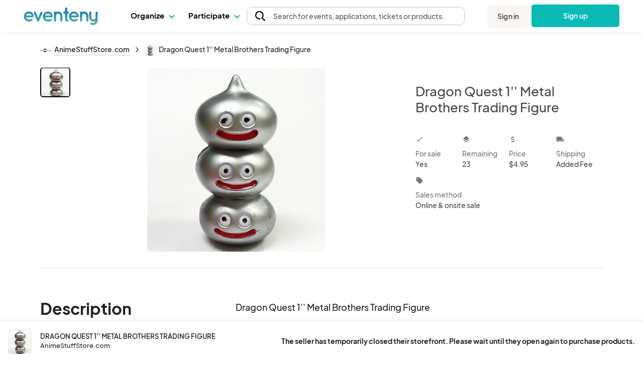

--- FILE ---
content_type: text/html; charset=UTF-8
request_url: https://www.eventeny.com/company/product/dragon-quest-1-metal-brothers-trading-figure-140392/
body_size: 28289
content:
<!doctype html>
<html>
<head>

<!-- Hotjar Code snippet! -->
<script type="text/javascript" src="/js/Services/HotjarRegistrationService.js?v=1768933762"></script><script>
	const hj_loggedIn = '';
	const hj_userId = 0;
	const hj_isAdmin = '';
	const hj_userType = 'user';
	const hj_events_created = 0;
	const hj_tickets_created = 0;
	const hj_vendor_applications_created = 0;
	const hj_volunteer_applications_created = 0;
	const hj_other_applications_created = 0;
	const hj_sponsor_applications_created = 0;
	const hj_maps_created = 0;
	const hj_products_created = 0;
	const hj_tickets_purchased = 0;
	const hj_vendor_applications_submitted = 0;
	const hj_volunteer_applications_submitted = 0;
	const hj_other_applications_submitted = 0;
	const hj_sponsor_applications_submitted = 0;
	const hj_ticket_time_slots_created = 0;
	const hj_schedules_created = 0;
	const hj_guests_created = 0;
    (function(h,o,t,j,a,r){
        h.hj=h.hj||function(){(h.hj.q=h.hj.q||[]).push(arguments)};
        h._hjSettings={hjid:5309342,hjsv:6};
        a=o.getElementsByTagName('head')[0];
        r=o.createElement('script');r.async=1;
        r.src=t+h._hjSettings.hjid+j+h._hjSettings.hjsv;
        a.appendChild(r);
    })(window,document,'https://static.hotjar.com/c/hotjar-','.js?sv=');
	if(hj_loggedIn) window.hj('identify', hj_userId, {
		user_type: hj_userType,
		is_admin: hj_isAdmin,
		events_created: hj_events_created,
		tickets_created: hj_tickets_created,
		vendor_applications_created: hj_vendor_applications_created,
		volunteer_applications_created: hj_volunteer_applications_created,
		other_applications_created: hj_other_applications_created,
		sponsor_applications_created: hj_sponsor_applications_created,
		maps_created: hj_maps_created,
		products_created: hj_products_created,
		tickets_purchased: hj_tickets_purchased,
		vendor_applications_submitted: hj_vendor_applications_submitted,
		volunteer_applications_submitted: hj_volunteer_applications_submitted,
		other_applications_submitted: hj_other_applications_submitted,
		sponsor_applications_submitted: hj_sponsor_applications_submitted,
		ticket_time_slots_created: hj_ticket_time_slots_created,
		schedules_created: hj_schedules_created,
		guests_created: hj_guests_created
		});

		HotjarRegistrationService.consumeHotjarEventInURIIfExists();
</script>

<script>
    (function(){
        var s    = document.createElement('script');
        var h    = document.querySelector('head') || document.body;
        s.src    = 'https://acsbapp.com/apps/app/dist/js/app.js';
        s.async  = true;
		try {
				s.onload = function(){
				acsbJS.init();
			};
			h.appendChild(s);
		}
        catch (e) {
			console.error('Error loading ACSB script:', e);
		}
    })();
    </script>

<!-- Google Tag Manager -->
<script>(function(w,d,s,l,i){w[l]=w[l]||[];w[l].push({'gtm.start':
new Date().getTime(),event:'gtm.js'});var f=d.getElementsByTagName(s)[0],
j=d.createElement(s),dl=l!='dataLayer'?'&l='+l:'';j.async=true;j.src=
'https://www.googletagmanager.com/gtm.js?id='+i+dl;f.parentNode.insertBefore(j,f);
})(window,document,'script','dataLayer','GTM-P272JPQF');</script>
<!-- End Google Tag Manager -->
<!-- Twitter universal website tag code -->
<script>
!function(e,t,n,s,u,a){e.twq||(s=e.twq=function(){s.exe?s.exe.apply(s,arguments):s.queue.push(arguments);
},s.version='1.1',s.queue=[],u=t.createElement(n),u.async=!0,u.src='//static.ads-twitter.com/uwt.js',
a=t.getElementsByTagName(n)[0],a.parentNode.insertBefore(u,a))}(window,document,'script');
// Insert Twitter Pixel ID and Standard Event data below
twq('init','o85bt');
twq('track','PageView');
</script>
<!-- End Twitter universal website tag code -->
<!-- LinkedIn tag -->
<script type="text/javascript">
_linkedin_partner_id = "3812210";
window._linkedin_data_partner_ids = window._linkedin_data_partner_ids || [];
window._linkedin_data_partner_ids.push(_linkedin_partner_id);
</script><script type="text/javascript">
(function(l) {
if (!l){window.lintrk = function(a,b){window.lintrk.q.push([a,b])};
window.lintrk.q=[]}
var s = document.getElementsByTagName("script")[0];
var b = document.createElement("script");
b.type = "text/javascript";b.async = true;
b.src = "https://snap.licdn.com/li.lms-analytics/insight.min.js";
s.parentNode.insertBefore(b, s);})(window.lintrk);
</script>
<noscript>
<img height="1" width="1" style="display:none;" alt="" src="https://px.ads.linkedin.com/collect/?pid=3812210&fmt=gif" />
</noscript>
<!-- End LinkedIn tag -->
<!-- Start of HubSpot Embed Code -->
<script type="text/javascript" id="hs-script-loader" async defer src="//js.hs-scripts.com/4492849.js"></script>
<!-- End of HubSpot Embed Code -->
<meta charset="utf-8">
<meta name="theme-color" content="#ffffff">
<meta http-equiv="X-UA-Compatible" content="IE=edge,chrome=1">
<meta name="viewport" content="width=device-width, initial-scale=1.0, maximum-scale=1.0, minimum-scale=1.0, user-scalable=no, target-densityDpi=device-dpi">
<meta name="description" content="Plan, manage & host your events with ease on Eventeny. Fully integrated application for managing vendors, artists, sponsors, volunteers, exhibitors, & more.">
<meta property="fb:app_id" content="1855183678057183" />
<meta property="og:site_name" content="Eventeny">
<meta property="og:title" content="Dragon Quest 1&#039;&#039; Metal Brothers Trading Figure - Eventeny">
<meta property="og:type" content="website">
<meta property="og:description" content="Plan, manage & host your events with ease on Eventeny. Fully integrated application for managing vendors, artists, sponsors, volunteers, exhibitors, & more.">
<meta property="og:image" content="https://www.eventeny.com/users/pic/38548-business-product-fs7m21lt0e811607036643-1200.jpg">
<meta property="og:url" content="https://www.eventeny.com/company/product/dragon-quest-1-metal-brothers-trading-figure-140392/">
<meta property="twitter:card" content="summary_large_image">
<meta property="twitter:title" content="Dragon Quest 1&#039;&#039; Metal Brothers Trading Figure - Eventeny">
<meta property="twitter:description" content="Plan, manage & host your events with ease on Eventeny. Fully integrated application for managing vendors, artists, sponsors, volunteers, exhibitors, & more.">
<meta property="twitter:site" content="@eventenyteam">
<meta property="twitter:image" content="https://www.eventeny.com/users/pic/38548-business-product-fs7m21lt0e811607036643-1200.jpg">
<meta name="twitter:creator" content="@eventenyteam">
<meta name="keywords" content="Dragon Quest 1&#039;&#039; Metal Brothers Trading Figure">
<link href="https://fonts.googleapis.com/css?family=Roboto:100,100i,300,300i,400,400i,500,500i,700,700i,900,900i" rel="stylesheet">
<link href="/css/fonts/font-family-PlusJarkartaSans.css" type="text/css" rel="stylesheet" />
<link href="https://www.eventeny.com/company/product/dragon-quest-1-metal-brothers-trading-figure-140392/" rel="canonical">
<!--Favicon-->
<link rel="apple-touch-icon" sizes="57x57" href="/favicon/apple-icon-57x57.png">
<link rel="apple-touch-icon" sizes="60x60" href="/favicon/apple-icon-60x60.png">
<link rel="apple-touch-icon" sizes="72x72" href="/favicon/apple-icon-72x72.png">
<link rel="apple-touch-icon" sizes="76x76" href="/favicon/apple-icon-76x76.png">
<link rel="apple-touch-icon" sizes="114x114" href="/favicon/apple-icon-114x114.png">
<link rel="apple-touch-icon" sizes="120x120" href="/favicon/apple-icon-120x120.png">
<link rel="apple-touch-icon" sizes="144x144" href="/favicon/apple-icon-144x144.png">
<link rel="apple-touch-icon" sizes="152x152" href="/favicon/apple-icon-152x152.png">
<link rel="apple-touch-icon" sizes="180x180" href="/favicon/apple-icon-180x180.png">
<link rel="icon" type="image/png" sizes="192x192"  href="/favicon/android-icon-192x192.png">
<link rel="icon" type="image/png" sizes="32x32" href="/favicon/favicon-32x32.png">
<link rel="icon" type="image/png" sizes="96x96" href="/favicon/favicon-96x96.png">
<link rel="icon" type="image/png" sizes="16x16" href="/favicon/favicon-16x16.png">
<link rel="manifest" href="/favicon/manifest.json">
<meta name="msapplication-TileColor" content="#ffffff">
<meta name="msapplication-TileImage" content="/favicon/ms-icon-144x144.png">
<meta name="theme-color" content="#ffffff">
<script type="application/ld+json">
{
	"@context": "http://schema.org", 
	"@type": "Product", 
	"name": "Dragon Quest 1&#039;&#039; Metal Brothers Trading Figure", 
	"description": "Dragon Quest 1&#039;&#039; Metal Brothers Trading Figure", 
	"url": "https://www.eventeny.com/company/product/dragon-quest-1-metal-brothers-trading-figure-140392/", 
	"image": "https://www.eventeny.com/users/pic/38548-business-product-fs7m21lt0e811607036643-1200.jpg", 
	"offers": {
		"@type": "AggregateOffer", 
		"availability": "http://schema.org/InStock", 
		"price": "4.95", 
		"lowPrice": "4.95", 
		"highPrice": "4.95", 
		"offerCount": "23", 
		"priceCurrency": "USD", 
		"url": "https://www.eventeny.com/company/product/dragon-quest-1-metal-brothers-trading-figure-140392/"
	}, 
	"logo": "https://www.eventeny.com/users/pic/38548-business-logo-zrucv5x64f1j1605642702-1200.jpg", 
	"brand": {
		"@type": "Organization", 
		"name": "AnimeStuffStore.com", 
		"url": "https://www.eventeny.com/company/animestuffstore/", 
					"logo": "https://www.eventeny.com/users/pic/38548-business-logo-zrucv5x64f1j1605642702-1200.jpg", 
				"location": {
			"@type": "VirtualLocation", 
			"url": "https://www.eventeny.com/company/animestuffstore/"
		}
	}
}
</script>
<meta charset="utf-8">
<link href="https://fonts.googleapis.com/css?family=Roboto:100,100i,300,300i,400,400i,500,500i,700,700i,900,900i" rel="stylesheet">
<meta name="theme-color" content="#ffffff">
<meta http-equiv="X-UA-Compatible" content="IE=edge,chrome=1">
<meta name="viewport" content="width=device-width, initial-scale=1.0, maximum-scale=1.0, minimum-scale=1.0, user-scalable=no, target-densityDpi=device-dpi">
<link rel="stylesheet" href="/css/base-2017-05-15.css?v=202003242119" type="text/css" />
<link rel="stylesheet" href="/css/base-2018-11-17.css?v=202010011356" type="text/css" />
<link rel="stylesheet" href="/css/framework7-icons.css" type="text/css" />
<link rel="stylesheet" href="/css/material-icons.css" type="text/css" />
<title>Dragon Quest 1&#039;&#039; Metal Brothers Trading Figure - Eventeny</title>
<script type="text/javascript">
	//mixpanel initialization
if (!(window.mixpanel && typeof window.mixpanel.init === 'function')) {
(function(f,b){if(!b.__SV){var e,g,i,h;window.mixpanel=b;b._i=[];b.init=function(e,f,c){function g(a,d){var b=d.split(".");2==b.length&&(a=a[b[0]],d=b[1]);a[d]=function(){a.push([d].concat(Array.prototype.slice.call(arguments,0)))}}var a=b;"undefined"!==typeof c?a=b[c]=[]:c="mixpanel";a.people=a.people||[];a.toString=function(a){var d="mixpanel";"mixpanel"!==c&&(d+="."+c);a||(d+=" (stub)");return d};a.people.toString=function(){return a.toString(1)+".people (stub)"};i="disable time_event track track_pageview track_links track_forms track_with_groups add_group set_group remove_group register register_once alias unregister identify name_tag set_config reset opt_in_tracking opt_out_tracking has_opted_in_tracking has_opted_out_tracking clear_opt_in_out_tracking start_batch_senders people.set people.set_once people.unset people.increment people.append people.union people.track_charge people.clear_charges people.delete_user people.remove".split(" ");
for(h=0;h<i.length;h++)g(a,i[h]);var j="set set_once union unset remove delete".split(" ");a.get_group=function(){function b(c){d[c]=function(){call2_args=arguments;call2=[c].concat(Array.prototype.slice.call(call2_args,0));a.push([e,call2])}}for(var d={},e=["get_group"].concat(Array.prototype.slice.call(arguments,0)),c=0;c<j.length;c++)b(j[c]);return d};b._i.push([e,f,c])};b.__SV=1.2;e=f.createElement("script");e.type="text/javascript";e.async=!0;e.src="undefined"!==typeof MIXPANEL_CUSTOM_LIB_URL?
MIXPANEL_CUSTOM_LIB_URL:"file:"===f.location.protocol&&"//cdn.mxpnl.com/libs/mixpanel-2-latest.min.js".match(/^\/\//)?"https://cdn.mxpnl.com/libs/mixpanel-2-latest.min.js":"//cdn.mxpnl.com/libs/mixpanel-2-latest.min.js";g=f.getElementsByTagName("script")[0];g.parentNode.insertBefore(e,g)}})(document,window.mixpanel||[]);
}

mixpanel.init('4f4d1abfa9038094827e40a4ed6b61e4');
</script>
<script type="text/javascript" src="/js/jquery.min.js"></script>
<style type="text/css">
    #body_wrapp *{ outline: 0 !important; }
    #cover-picture-list-container, #cover-picture-list-container .cover-picture-container{ cursor: pointer; max-height: -webkit-calc(100vh - 144px); max-height: -moz-calc(100vh - 144px); max-height: calc(100vh - 144px); }
    #cover-picture-list-container .cover-picture-split-top-container{ cursor: pointer; height: 100%; }
    #cover-picture-list-container .cover-picture-split-bottom-container{ cursor: pointer; display: none; height: 50%; }
	#cover-picture-list-container .cover-picture-gallery-btn{ opacity: .6; transition: opacity .1s; }
	#cover-picture-list-container .cover-picture-gallery-btn.is-active{ border: 2px solid #000; outline: none; opacity: 1; }
	.report-link:hover{
		cursor: pointer;
	}
    @media (min-height: 450px){
        #cover-picture-list-container .cover-picture-split-top-container{ height: 50%; }
        #cover-picture-list-container .cover-picture-split-bottom-container{ display: block; }
    }
	@media (max-width: 39.99rem){
		#report-select{
			margin-bottom: 0.5rem
		}
		#report-btn {
			margin-bottom: 0;
			font-size: 16px;
		}
		#report-form {
			align-items: center;
		}
	}
	@media (min-width: 40rem){
			#report-form {
				align-items: end;	
		}
	}
    @media (min-height: 700px){
        #cover-picture-list-container, #cover-picture-list-container .cover-picture-container{ max-height: -webkit-calc(60vh - 144px); max-height: -moz-calc(60vh - 144px); max-height: calc(60vh - 144px); }
    }
    @media (min-width: 72rem){
        #cover-picture-list-container, #cover-picture-list-container .cover-picture-container{ max-height: -webkit-calc(60vh - 64px); max-height: -moz-calc(60vh - 64px); max-height: calc(60vh - 64px); }
    }
</style>
</head>
<body>
<div id="fb-root"></div>
<script>
window.fbAsyncInit = function() {
    FB.init({
      appId      : '1855183678057183',
	  status	 :	true,
      xfbml      : true,
      version    : 'v2.12'
    });
};
(function(d, s, id) {
  var js, fjs = d.getElementsByTagName(s)[0];
  if (d.getElementById(id)) return;
  js = d.createElement(s); js.id = id;
  js.src = "//connect.facebook.net/en_US/sdk.js";
  fjs.parentNode.insertBefore(js, fjs);
}(document, 'script', 'facebook-jssdk'));
</script>
<link rel="stylesheet" href="/css/fonts/font-family-PlusJarkartaSans.css?v=1768933760" type="text/css" /><link rel="stylesheet" href="/css/base-2018-11-17.css?v=1768933760" type="text/css" />
		<link rel="stylesheet" href="https://unicons.iconscout.com/release/v4.0.8/css/line.css">
		<link rel="stylesheet" href="/public/font-proxy.php?set=solid">
		<link rel="stylesheet" href="/public/font-proxy.php?set=thinline">
		<script src="/public/font-proxy.php?set=monochrome"></script>
	<link href="https://fonts.googleapis.com/css?family=Roboto:100,100i,300,300i,400,400i,500,500i,700,700i,900,900i" rel="stylesheet">
<script src="/js/mixpanel.js"></script>
<!-- Google Tag Manager (noscript) -->
<noscript><iframe src="https://www.googletagmanager.com/ns.html?id=GTM-P272JPQF"
height="0" width="0" style="display:none;visibility:hidden"></iframe></noscript>
<!-- End Google Tag Manager (noscript) -->
<style type="text/css">
    #eventeny-navbar{ background-color: #FFF; left: 0; position: fixed; top: 0; -webkit-transition: box-shadow 350ms ease-out; transition: box-shadow 350ms ease-out; width: 100%; z-index: 100; min-width: 250px; }
    #eventeny-navbar *, #header-searchbox-modal *{ font-family: 'PlusJakartaSans', 'Roboto', sans-serif !important; }
    #eventeny-navbar{ background-color: #FFF; left: 0; position: fixed; top: 0; -webkit-transition: box-shadow 350ms ease-out; transition: box-shadow 350ms ease-out; width: 100%; z-index: 100; min-width: 250px; }
	#eventeny-navbar.on-scroll{ box-shadow: 0 0 8px rgba(0,0,0,.1); }
    #eventeny-navbar *{ outline: 0; }
    #eventeny-navbar a:not("navbar-dropdown-anchor"), #eventeny-mobile-menu a:not("navbar-dropdown-anchor"){ background-color: transparent; color: #0ABAB5; text-decoration: none; -webkit-text-decoration-line: underline; text-decoration-line: underline; -webkit-transition: color 150ms ease-in-out; transition: color 150ms ease-in-out; }
    #eventeny-mobile-menu a:not("navbar-dropdown-anchor"){ color: #484848; }
    #eventeny-navbar a:hover:not("navbar-dropdown-anchor"), #eventeny-mobile-menu a:hover:not("navbar-dropdown-anchor"){ color: #0ABAB5; text-decoration: underline; -webkit-text-deoration-line: underline; text-decoration-line: underline; }
    #eventeny-navbar h2, #eventeny-navbar h3{ margin-bottom: 10px; margin-top: 0; }
    #eventeny-navbar h4, #eventeny-navbar .h4, #eventeny-mobile-menu h4, #eventeny-mobile-menu .h4{ font-size: 25px; font-weight: 500; letter-spacing: -.2px; line-height: 30px; }
    #eventeny-navbar img{ border-style: none; margin-right: 4px; max-width: 100%; opacity: 1; vertical-align: middle; }
    #eventeny-navbar input[type="radio"]{ box-sizing: border-box; padding: 0; }
    #eventeny-navbar label{ padding-bottom: 0; padding-top: 0; }
    #eventeny-navbar .navbar-width-100, #eventeny-mobile-menu .navbar-width-100{ width: 100%; }
	#eventeny-navbar .navbar-max-width-100, #eventeny-mobile-menu .navbar-max-width-100{ max-width: 100%; }
    #eventeny-navbar .navbar-container, #eventeny-mobile-menu .navbar-container{ margin-left: auto; margin-right: auto; padding: 30px 15px 40px; width: 100%; }
    #eventeny-navbar .navbar-row, #eventeny-mobile-menu .navbar-row{ display: -webkit-box; display: -ms-flexbox; display: flex; -ms-flex-wrap: wrap; flex-wrap: wrap; margin-left: -15px; margin-right: -15px; }
    #eventeny-navbar .navbar-no-gutters{ margin-left: 0; margin-right: 0; }
	#eventeny-navbar .navbar-flex-inline, #eventeny-mobile-navbar .navbar-flex-inline{ display: -webkit-inline-flex; display: -ms-inline-flexbox; display: inline-flex; }
    #eventeny-navbar .navbar-align-items-center, #eventeny-mobile-menu .navbar-align-items-center{ -webkit-box-align: center; -ms-flex-align: center; align-items: center; }
    #eventeny-navbar .menu-bar{ height: 64px; -webkit-transition: height 350ms ease-out; transition: height 350ms ease-out; }
    #eventeny-navbar .navbar-col-6, #eventeny-navbar .navbar-col-12, #eventeny-mobile-menu .navbar-col-12, #eventeny-navbar .navbar-col-auto, #eventeny-navbar .navbar-col{ padding-left: 15px; padding-right: 15px; position: relative; width: 100%; }
    #eventeny-navbar .navbar-col-3{ -webkit-box-flex: 0; -ms-flex: 0 0 25%; flex: 0 0 25%; max-width: 25%; }
    #eventeny-navbar .navbar-col-4{ -webkit-box-flex: 0; -ms-flex: 0 0 33%; flex: 0 0 33%; max-width: 33%; }
    #eventeny-navbar .navbar-col-6{ -webkit-box-flex: 0; -ms-flex: 0 0 50%; flex: 0 0 50%; max-width: 50%; }
    #eventeny-navbar .navbar-col-12, #eventeny-mobile-menu .navbar-col-12{ -webkit-box-flex: 0; -ms-flex: 0 0 100%; flex: 0 0 100%; max-width: 100%; }
    #eventeny-navbar .navbar-col-auto{ -webkit-box-flex: 0; -ms-flex: 0 0 auto; flex: 0 0 auto; max-width: 100%; width: auto; }
    #eventeny-navbar .navbar-col{ -webkit-box-flex: 1; flex-basis: 0; flex-grow: 1; -ms-flex-positive: 1; -ms-flex-preferred-size: 0; max-width: 100%; }
    #eventeny-navbar nav .menu-content .navbar-col-6, #eventeny-navbar nav .menu-content .navbar-col{ -webkit-transition: opacity 200ms ease-out; transition: opacity 200ms ease-out; }
    #eventeny-navbar nav .navbar-last-row > a:first-child{ border-bottom-left-radius: 5px; }
    #eventeny-navbar nav .navbar-last-row > a:last-child{ border-bottom-right-radius: 5px; }
    #eventeny-navbar nav .navbar-col-border{ background: #EAEAEA; height: auto; width: 1px; }
    #eventeny-navbar .navbar-no-gutters > [class*="col-"]{ padding-left: 0; padding-right: 0; }
    #eventeny-navbar .navbar-text-decoration-none, #eventeny-mobile-menu .navbar-text-decoration-none{ text-decoration: none !important; }
    #eventeny-navbar .navbar-text-decoration-none-hover:hover, #eventeny-mobile-menu .navbar-text-decoration-none-hover:hover{ text-decoration: none !important; }
    #eventeny-navbar .navbar-text-center{ text-align: center !important; }
    #eventeny-navbar .navbar-d-block, #eventeny-mobile-menu .navbar-d-block{ display: block; }
    #eventeny-navbar .navbar-d-flex, #eventeny-mobile-menu .navbar-d-flex{ display: -webkit-box; display: -ms-flexbox; display: flex; }
    #eventeny-navbar .navbar-d-none{ display: none; }
    #eventeny-mobile-menu .navbar-flex-row{ -webkit-box-orient: horizontal; -webkit-box-direction: normal; -ms-flex-direction: row; flex-direction: row; }
    #eventeny-mobile-menu .navbar-flex-wrap{ -ms-flex-wrap: wrap; flex-wrap: wrap; }
    #eventeny-mobile-menu .navbar-justify-content-between{ -webkit-box-pack: justify; -ms-flex-pack: justify; justify-content: space-between; }
    #eventeny-mobile-menu .navbar-justify-content-center{ -webkit-box-pack: center; -ms-flex-pack: center; justify-content: center; }
    #eventeny-navbar .navbar-bg-white, #eventeny-mobile-menu.navbar-bg-white{ background-color: #FFF; }
    #eventeny-navbar .navbar-absolute{ position: absolute; }
    #eventeny-navbar .navbar-relative{ position: relative; }
    #eventeny-navbar .eventeny-logo{ height: 33px; min-height: 33px !important; }
    #eventeny-navbar .menu-bar h2{ font-size: 15px; font-weight: 400; letter-spacing: 0; line-height: 24px; -webkit-user-select: none; -moz-user-select: none; -ms-user-select: none; user-select: none; }
    #eventeny-navbar .navbar-menu-item-hover{ height: 60px; padding-top: 18px; }
    #eventeny-navbar .navbar-menu-item-hover{ color: #000; font-size: 15px; font-weight: 700; }
    #eventeny-navbar .navbar-menu-item-hover:hover{ color: #08A6A0; -webkit-transition: color 240ms ease-out; transition: color 240ms ease-out; }
    #eventeny-navbar .navbar-menu-item-hover:hover .navbar-cart-count{ color: #FFFFFF; }
    #eventeny-navbar .navbar-message-alert{ fill: red; height: 6px; opacity: 0; transform: translate3d(0px, -8px, 0); -webkit-transform-origin-x: 7px; -webkit-transform-origin-y: -5px; width: 6px; }
	#eventeny-navbar .navbar-message-alert-full, #eventeny-mobile-menu .navbar-message-alert-full{ background-color: rgb(255, 56, 92); border-radius: 9px; box-shadow: rgb(255 255 255) 0px 0px 0px 1.5px; color: #FFF; font-size: 10px; font-weight: 700; height: 16px; line-height: 16px; min-width: 16px; opacity: 0; padding: 0 5px; position: absolute; text-align: center; top: 0; z-index: 1; }
    #eventeny-mobile-menu .navbar-message-alert-full{ margin-left: 8px; position: relative; top: 2px; }
    #eventeny-navbar .navbar-flex-grow-1, #eventeny-mobile-menu .navbar-flex-grow-1{ -webkit-box-flex: 1; -ms-flex-positive: 1; flex-grow: 1; }
    #eventeny-navbar .navbar-signin{ -webkit-transition: transform 500ms ease-out 0.2s, -webkit-transform 500ms ease-out 0.2s; transition: transform 500ms ease-out 0.2s, -webkit-transform 500ms ease-out 0.2s; will-change: transform; }
    #eventeny-navbar .navbar-text-small, #eventeny-navbar .navbar-text-small-bold{ font-size: 14px; font-weight: 400; letter-spacing: 0.1px; line-height: 21px; }
    #eventeny-navbar .menu-content .navbar-text-desc{ margin-top: -3px; }
    #eventeny-navbar .navbar-text-small-bold{ font-weight: 500; }
    #eventeny-navbar .navbar-text-nowrap{ white-space: nowrap; }
    #eventeny-navbar .navbar-btn, #eventeny-mobile-menu .navbar-btn{ background: -webkit-linear-gradient(right, #0ABAB5 50%, #08A09C 50%); background: linear-gradient(to left, #0ABAB5 50%, #08A09C 50%); background-position: right bottom; background-size: 200% 100%; border: none; border-radius: 5px; color: #FFF !important; display: inline-block; font-weight: 500; padding: 12px 20px; text-align: center; text-decoration: none; -webkit-transition: all 200ms ease-in-out; transition: all 200ms ease-in-out; -webkit-user-select: none; -moz-user-select: none; -ms-user-select: none; user-select: none; vertical-align: middle; }
    #eventeny-navbar .navbar-btn:hover, #eventeny-mobile-menu .navbar-btn:hover{ background-position: left bottom; cursor: pointer; outline: 0; text-decoration: none; }
    #eventeny-navbar .navbar-btn.navbar-btn-secondary{ background: #F8F5F2; color: #484848 !important; }
    #eventeny-navbar .navbar-btn.navbar-btn-secondary:hover{ color: #0ABAB5; }
    #eventeny-navbar .navbar-overflow-hidden{ overflow: hidden; }
    #eventeny-navbar .navbar-cta-btn-wrapper{ height: 47px; margin-left: 5px; margin-top: 1px; width: 175px; }
    #eventeny-navbar .navbar-cta-btn-wrapper a{ width: 175px; }
    #eventeny-navbar .accordion-js label{ margin-bottom: 2px; -webkit-transition: color 100ms ease-out; transition: color 100ms ease-out; }
    #eventeny-navbar .accordion-js label.navbar-checked{ font-weight: 500; }
    #eventeny-navbar .navbar-pointer-hover:hover{ cursor: pointer; }
    #eventeny-navbar .navbar-menu-item-with-dropdown{ color: #484848; margin-bottom: -2px; -webkit-transition: color 240ms ease-out; transition: color 240ms ease-out; }
    #eventeny-navbar .navbar-menu-item-with-dropdown:hover{ color: #0ABAB5; -webkit-transition: color 240ms ease-out; transition: color 240ms ease-out; }
    #eventeny-navbar .navbar-profile-pic{ background-position: 50%; background-repeat: no-repeat; background-size: cover; border-radius: 10%; height: 28px; width: 28px; flex-shrink: 0;}
    #eventeny-navbar i.navbar-caret-small, #eventeny-mobile-menu i.navbar-caret-small{ border: solid #0ABAB5; border-width: 0 1.5px 1.5px 0; display: inline-block; margin-bottom: 3px; margin-left: 8px; outline: none; padding: 3px; -webkit-transform: rotate(45deg); transform: rotate(45deg); -webkit-transition: margin-bottom 200ms ease-in-out; transition: margin-bottom 200ms ease-in-out; }
    #eventeny-navbar .navbar-caret-small, #eventeny-mobile-menu .navbar-caret-small{ border-color: #484848; }
    #eventeny-navbar nav .accordion-js label .navbar-caret-small{ margin-bottom: 3px; -webkit-transition: transform 240ms ease-out, margin 240ms ease-out, -webkit-transform 240ms ease-out; transition: transform 240ms ease-out, margin 240ms ease-out, -webkit-transform 240ms ease-out; }
    #eventeny-navbar nav .accordion-js label.navbar-checked .navbar-caret-small{ margin-bottom: 0; -webkit-transform: rotate(225deg); transform: rotate(225deg); }
    
    #eventeny-navbar label .navbar-caret-small, #eventeny-mobile-menu label .navbar-caret-small{ margin-bottom: 3px; -webkit-transition: transform 240ms ease-out, margin 240ms ease-out, -webkit-transform 240ms ease-out; transition: transform 240ms ease-out, margin 240ms ease-out, -webkit-transform 240ms ease-out; }
    #eventeny-navbar label.navbar-checked .navbar-caret-small, #eventeny-mobile-menu label.navbar-checked .navbar-caret-small{ margin-bottom: 0; -webkit-transform: rotate(225deg); transform: rotate(225deg); }

    #eventeny-navbar nav input:not(#navbar-search-input):not(.multi-query){ -webkit-appearance: none; -moz-appearance: none; appearance: none; display: none; outline: none; }
    #eventeny-navbar nav .menu-content{ box-shadow: 0 0 8px rgba(0,0,0,0.1); left: -25px; opacity: 0; top: 60px; -webkit-transition: opacity 200ms linear,width 200ms cubic-bezier(0.17, 0.67, 0.83, 0.67),left 0.15s linear,top 0.1s cubic-bezier(0.17, 0.67, 0.83, 0.67); transition: opacity 200ms linear,width 200ms cubic-bezier(0.17, 0.67, 0.83, 0.67),left 0.15s linear,top 0.1s cubic-bezier(0.17, 0.67, 0.83, 0.67); visibility: hidden; -webkit-user-select: none; -moz-user-select: none; -ms-user-select: none; user-select: none; width: 525px; }
    #eventeny-navbar nav .accordion-js label.navbar-checked .menu-content{ opacity: 1; -webkit-transition: opacity 200ms ease-out; transition: opacity 200ms ease-out; visibility: visible; }
    #eventeny-navbar nav .menu-content:hover .navbar-col-6, #eventeny-navbar nav .menu-content:hover .navbar-col-12{ opacity: 0.5; }
    #eventeny-navbar nav .menu-content:hover .navbar-col-6:hover, #eventeny-navbar nav .menu-content:hover .navbar-col-12:hover{ opacity: 1; }
    #eventeny-navbar nav .menu-content .navbar-last-row:hover .subnav-buttons{ opacity: 0.5; }
    #eventeny-navbar nav .menu-content .navbar-last-row:hover .subnav-buttons:hover{ opacity: 1; }
    #eventeny-navbar .navbar-no-user-select{ -webkit-user-select: none; -moz-user-select: none; -ms-user-select: none; user-select: none; }
    #eventeny-navbar .navbar-pointer-cursor, #eventeny-mobile-menu .navbar-pointer-cursor{ cursor: pointer; }
    #eventeny-navbar .navbar-event-status{ background-color: #E3E3E3; -webkit-box-align: center; -webkit-align-items: center; -ms-flex-align: center; -ms-grid-row-align: center; align-items: center; border-radius: 9999px; -webkit-box-flex: 0; color: #3A3A3A; display: -webkit-inline-flex; display: -ms-inline-flex; display: inline-flex; fill: #3A3A3A; -webkit-flex: none; -ms-flex: none; flex: none; font-size: 13px; font-weight: 400; height: 18px; line-height: 1.5; max-width: 100%; min-height: 18px; padding-left: 16px; padding-right: 16px; -webkit-print-color-adjust: exact; print-color-adjust: exact; }
    #eventeny-navbar .navbar-event-status.live{ background-color: #97FF97; color: #007900; fill: #007900; }
    #eventeny-navbar .navbar-event-status .navbar-event-status-text{ -webkit-box-flex: 1; -webkit-flex: 1 1 auto; -ms-flex: 1 1 auto; flex: 1 1 auto; max-width: 100%; min-height: 0; min-width: 0; overflow: hidden; text-overflow: ellipsis; white-space: nowrap; }
    #eventeny-navbar .burger-wrapper{ -webkit-transition: 200ms; transition: 200ms; }
    #eventeny-navbar .burger-wrapper .burger{ background: #484848; height: 2px; margin: 2px; -webkit-transition: 200ms; transition: 200ms; width: 20px; }
    #eventeny-navbar .burger-wrapper .burger::before, #eventeny-navbar .burger-wrapper .burger::after{ background: #484848; content: ''; display: block; height: 2px; position: absolute; -webkit-transition: 200ms; transition: 200ms; width: 20px; }
    #eventeny-navbar .burger-wrapper .burger::before{ top: 5px; }
    #eventeny-navbar .burger-wrapper .burger::after{ top: -5px; }
    #eventeny-navbar .burger-wrapper.navbar-x .burger{ background: transparent; }
    #eventeny-navbar .burger-wrapper.navbar-x .burger::before{ top: -1px; -webkit-transform: rotate(45deg); transform: rotate(45deg); }
    #eventeny-navbar .burger-wrapper.navbar-x .burger::after{ top: -1px; -webkit-transform: rotate(-45deg); transform: rotate(-45deg); }
    #eventeny-mobile-menu{ height: calc(100vh - 50px); left: 0; opacity: 0; position: fixed; top: 64px; -webkit-visibility: 0s linear 360ms, opacity 350ms ease-out; transition: visibility 0s linear 360ms, opacity 350ms ease-out; visibility: hidden; width: 100%; z-index: 9; }
    #eventeny-mobile-menu.navbar-show-mobile-menu{ opacity: 1; -webkit-transition: opacity 350ms ease-out; transition: opacity 350ms ease-out; visibility: visible; }
    #eventeny-mobile-menu .navbar-min-height-signup-button{ min-height: 85vh; }
    #eventeny-mobile-menu .navbar-mobile-menu-items{ overflow-y: auto; }
    #eventeny-mobile-menu .accordion label{ padding: 25px 15px 0 0; }
	#eventeny-navbar .navbar-search-btn{ -webkit-box-align: center; -ms-flex-align: center; -webkit-appearance: none; -moz-appearance: none; appearance: none; background: transparent; border: 1px solid transparent; color: inherit; cursor: pointer; display: -webkit-box; display: -moz-box; display: -ms-flexbox; display: -webkit-flex; display: flex; font-family: inherit; font-size: inherit; font-weight: inherit; line-height: inherit; margin: -1px; outline: none; overflow: visible; padding: 0px; text-align: inherit; text-decoration: none; -webkit-user-select: auto; -moz-user-select: auto; -ms-user-select: auto; user-select: auto; -webkit-align-items: center; align-items: center; border-radius: 4px; -webkit-flex: 0 1 auto; -ms-flex: 0 1 auto; flex: 0 1 auto; height: 48px; min-width: 0px; position: relative; z-index: 1; }
	#eventeny-navbar .navbar-search-btn:first-of-type{ border-bottom-left-radius: inherit; border-top-left-radius: inherit; padding-left: 8px; }
	#eventeny-navbar .navbar-search-btn:last-of-type{ border-bottom-right-radius: inherit; border-top-right-radius: inherit; }
	#eventeny-navbar .pride-heart-icon:hover img:nth-child(1){ display: none; }
	#eventeny-navbar .pride-heart-icon img:nth-child(2){ display: none; }
	#eventeny-navbar .pride-heart-icon:hover img:nth-child(2){ display: inline-block; }
    #eventeny-navbar .pride-heart-icon { padding-left: 5px; padding-right: 5px; display: flex; margin: auto 0; }
    #eventeny-navbar .pride-heart-icon .eventeny-pride-heart, #eventeny-navbar .pride-heart-icon .eventeny-pride-heart-hover { height: auto; width: 22px; }
    #eventeny-navbar .navbar-dropdown-title, #eventeny-mobile-menu .navbar-dropdown-title{font-size: 15px; color: #08A6A0 !important; font-weight: 700;}

    #eventeny-navbar .navbar-dropdown-link, #eventeny-mobile-menu .navbar-dropdown-link, #eventeny-navbar .navbar-dropdown-anchor, #eventeny-mobile-menu .navbar-dropdown-anchor{font-size: 15px; color: #222; font-weight: 400; text-decoration: none; }
    #eventeny-navbar .navbar-dropdown-anchor .link-caption:hover, #eventeny-mobile-menu .navbar-dropdown-anchor .link-caption:hover { color: #08A6A0; }
    #eventeny-navbar .navbar-dropdown-anchor .icon-link:hover + .link-caption, #eventeny-mobile-menu .navbar-dropdown-anchor .icon-link:hover + .link-caption { color: #08A6A0; }

    #eventeny-navbar .sm-ml-auto{margin-left: 0px;}

    #eventeny-navbar .visually-hidden { border: 0 !important; clip: rect(0,0,0,0) !important; height: 1px !important; margin: -1px !important; overflow: hidden !important; padding: 0 !important; position: absolute !important; white-space: nowrap !important; width: 1px !important; }

    #search-header-group [data-type="search-header-btn"]{ background-color: transparent; font-weight: 500; color: #4F4F4F !important; text-decoration: none; }
	#search-header-group [data-type="search-header-btn"].active{ font-weight: 600; color: #222 !important; background: linear-gradient(225deg, #08A6A0 0%, #0ABDB8 49.48%, #0BD2CD 100%);  border-radius: 3px;}
    #header-searchbox-modal #event-query{ font-size: 18px; padding: 0; }

    #eventeny-mobile-menu .mobile-dropdown-label{ color: #000; font-size: 15px; font-weight: 700; }

    #eventeny-mobile-menu .mobile-dropdown-label:hover{ color: #08A6A0; -webkit-transition: color 240ms ease-out; transition: color 240ms ease-out; }
    
    #eventeny-navbar .text-love{ color: #0ABAB5 !important; }
  
    /* Secondary button 2023: Override CSS Conflicts */
    .btn-secondary{ height: 36px; border-radius: 6px; padding: 10px 16px; background: #F2F2F2; box-shadow: 0px 0px 5px 0px rgba(0, 0, 0, 0.30); font-weight: 400; display: inline-flex; justify-content: center; align-items: center; gap: 8px; white-space: nowrap; }
    .btn-secondary:hover{ background-color: rgba(11, 210, 203, 0.20); font-weight: 500; cursor: pointer; }


    .menu-content{cursor: auto;}
    .cursor-pointer{cursor: pointer !important;}
    @media (max-width: 430px){
        #eventeny-navbar .eventeny-logo{ padding-right: 10px; }
    }
    
    @media (max-width: 575px){
        #eventeny-mobile-menu .navbar-min-height-signup-button{ min-height: 70vh; }
        #eventeny-mobile-menu .navbar-padding-bottom-100px{ padding-bottom: 100px; }
		#eventeny-navbar .navbar-search-btn-text{ display: none; }
    }

    @media (min-width: 576px){
        #eventeny-navbar .navbar-container{ width: 95%; }
		#eventeny-navbar .navbar-search-btn-text{ display: none; }
    }

    @media (min-width: 831px){ /* >942, show text nav, otherwise mobile view */
        #eventeny-navbar .navbar-d-md-block{ display: block; }
        #eventeny-navbar .navbar-d-md-flex{ display: flex; }
        #eventeny-navbar .navbar-d-md-none, #eventeny-mobile-menu.navbar-d-md-none{ display: none; }
        #eventeny-navbar h4, #eventeny-navbar .h4{ font-size: 29px; font-weight: 500; letter-spacing: -.25px; line-height: 36px; }
        #eventeny-navbar .navbar-search-btn-text{ display: block; }
    }

    @media (max-width: 942px){ /* <942px, push logged-in user icon to the right */
        #eventeny-navbar .sm-ml-auto{margin-left: auto;}
        #eventeny-navbar .sm-navbar-col-2{ -webkit-box-flex: 0 !important; -ms-flex: 0 0 auto !important; flex: 0 0 auto !important; max-width: 100% !important; width: auto !important; }
    }
    @media (min-width: 1128px){ /* >1128, show sign up/get started for free, otherwise hide */
        #eventeny-navbar .navbar-d-xl-block{ display: block; }
        #eventeny-navbar .navbar-d-xl-block{ display: block; }
    }

    @media (max-width: 1149px){ /* >1150    */
        #header-searchbox-form .search-menu { justify-content: center; }
        #search-header-group {  margin-bottom: 1rem; margin-top: 1rem;}
    }

    @media (min-width: 1151px){ /* >1150    */
        #header-searchbox-form .search-menu { justify-content: space-between; }
    }

    @media (min-width: 1200px){
        #eventeny-navbar h4, #eventeny-navbar .h4{ font-size: 32px; font-weight: 500; letter-spacing: -.27px; line-height: 39px; }
        #eventeny-navbar .navbar-container{ max-width: 1300px; padding-bottom: 80px; padding-top: 60px; width: 95%; }
        #eventeny-navbar .menu-bar{ height: 64px; }
        #eventeny-navbar .navbar-signin{ -webkit-transform: translateX(175px); transform: translateX(175px); }
        #eventeny-navbar.on-scroll .navbar-signin{ -webkit-transform: translateX(0); transform: translateX(0); }
        #eventeny-navbar .eventeny-logo{ height: 37px; }
    }
    @media (max-width: 1231px){ /* <1231, show text nav but shrink */
        #eventeny-navbar .navbar-col-auto{ padding-left: 9px; padding-right: 9px;}
        #eventeny-navbar i.navbar-caret-small { margin-left: 2px; }
    }
    @media (min-width: 1275px){ /* >1275, show "event" in explore event applications */
        #eventeny-navbar .navbar-d-xl-inline-block{ display: inline-block; }
    }
    @media (min-width: 1600px){
        #eventeny-navbar .navbar-container{ max-width: 1400px; padding-bottom: 115px; padding-top: 100px; }
        #eventeny-navbar .navbar-padding-right-xxl-25px{ padding-right: 25px; }
    }

    @media print {
        #eventeny-navbar{ position: relative !important; }
    }
</style>
<script src="https://sdk.amazonaws.com/js/aws-sdk-2.1540.0.min.js"></script>
<script type="text/javascript" src="/js/aws-place-autocomplete.js"></script>
<link rel="stylesheet" href="/css/aws-place-auto-complete.css" type="text/css" />
<script src="https://maps.googleapis.com/maps/api/js?key=AIzaSyAbrppxxb9wZTquj-9mXdUackRexHoDj4w&libraries=places" async defer></script>

<!-- Navbar -->
<section id="eventeny-navbar" class="on-scroll">
    <div id="global_notification" data-type="notification-bar" class="navbar-d-flex navbar-col-12 navbar-align-items-center navbar-justify-content-center navbar-text-center" style="display: none; padding-bottom: 15px; padding-top: 15px;">
        <p id="notification_content" style="font-size: 14px; font-weight: 400; letter-spacing: 0.1px; line-height: 21px; margin-bottom: 0; padding: 0 8px;"><!--Notifcations here--></p>
    </div>
    <div class="navbar-container" style="padding-bottom: 0 !important; padding-top: 0 !important;">
        <div class="navbar-row menu-bar navbar-no-gutters navbar-width-100 navbar-align-items-center">
            <div class="navbar-col-12 flex flex-wrap">
                <nav aria-label="Main" class="navbar-d-flex navbar-align-items-center navbar-bg-white navbar-width-100 navbar-relative" style="padding-left: 0 !important;">
                    <div class="col-2 sm-col-3 xs-col-4 flex" style="padding-left: 0 !important;">
                        <a href="/" style="text-decoration: none;">
                            <img class="eventeny-logo" title="Create events your way - Eventeny" src="/images/logo-page-header.svg" alt="Eventeny logo" />
                        </a>
						<a href="/pride/" target="_blank" class="pride-heart-icon hide">
							<img class="eventeny-pride-heart" src="/images/icons/eventeny-pride-heart.png" alt="Eventeny Pride Heart"/>
                            <img class="eventeny-pride-heart-hover" title="Eventeny's Pride Pledge" src="/images/icons/eventeny-pride-heart-hover.png" alt="Eventeny Pride Heart"/>
                        </a>
                    </div>
                    <div class="col-10 sm-col-9 xs-col-8 flex justify-end" style="padding-left: 0 !important; padding-right: 0 !important;">

                        <!-- 'Organize' Dropdown menu -->
                        <div class="accordion-js navbar-col-auto navbar-d-none navbar-d-md-block navbar-padding-right-xxl-25px xs-hide">
                            <label class="navbar-pointer-hover navbar-d-flex navbar-relative">
                                <h2 aria-expanded="false" aria-haspopup="true" class="navbar-menu-item-with-dropdown" role="button" style="margin-bottom: 0; padding-top: 0;">
                                    <a class="navbar-d-block navbar-menu-item-hover navbar-text-no-decoration-hover navbar-text-decoration-none">Organize <i class="navbar-caret-small"></i></a>
                                </h2>
                                <input id="user-resources-menu" name="navbar-menu" type="radio" />
                                <div class="navbar-absolute navbar-bg-white menu-content" style="border-radius: 10px; left: -150px !important; min-width: 800px;">
                                    <div class="navbar-row" style="padding-bottom: 15px; padding-left: 25px; padding-right: 25px; padding-top: 10px;">
                                                                            <div class="navbar-col-4 flex flex-wrap px2" style="align-content: flex-start;">
                                            <span class="col-12 navbar-dropdown-title">
                                                Event Management Tools                                            </span>
                                                                                        <span class="col-12 navbar-dropdown-link pt2">
                                                <a class="navbar-dropdown-anchor" href="/mapping/" target="">
                                                                                                 <img class="icon-link" src="/images/icons/location_pin_black.svg" alt="Event mapping icon" height="18" width="18" />
                                                                                                    <span class="link-caption">Event mapping</span>
                                                </a>
                                            </span>
                                                                                        <span class="col-12 navbar-dropdown-link pt2">
                                                <a class="navbar-dropdown-anchor" href="/ticketing/" target="">
                                                                                                 <img class="icon-link" src="/images/icons/ticket_black.svg" alt="Ticket icon" height="18" width="18" />
                                                                                                    <span class="link-caption">Ticketing / registration</span>
                                                </a>
                                            </span>
                                                                                        <span class="col-12 navbar-dropdown-link pt2">
                                                <a class="navbar-dropdown-anchor" href="/vendor-management/" target="">
                                                                                                 <img class="icon-link" src="/images/icons/shop_black.svg" alt="Artist, vendor, & exhibitor icon" height="18" width="18" />
                                                                                                    <span class="link-caption">Artist, vendor & exhibitor management</span>
                                                </a>
                                            </span>
                                                                                        <span class="col-12 navbar-dropdown-link pt2">
                                                <a class="navbar-dropdown-anchor" href="/volunteer-management-tools/" target="">
                                                                                                 <img class="icon-link" src="/images/icons/clinic_medical_black.svg" alt="Volunteer management icon" height="18" width="18" />
                                                                                                    <span class="link-caption">Volunteer management</span>
                                                </a>
                                            </span>
                                                                                        <span class="col-12 navbar-dropdown-link pt2">
                                                <a class="navbar-dropdown-anchor" href="/sponsors/" target="">
                                                                                                 <img class="icon-link" src="/images/icons/megaphone_black.svg" alt="Sponsor management icon" height="18" width="18" />
                                                                                                    <span class="link-caption">Sponsor management</span>
                                                </a>
                                            </span>
                                                                                        <span class="col-12 navbar-dropdown-link pt2">
                                                <a class="navbar-dropdown-anchor" href="/program-management/" target="">
                                                                                                 <img class="icon-link" src="/images/icons/clipboard-star.svg" alt="Event programming &amp; talent management icon" height="18" width="18" />
                                                                                                    <span class="link-caption">Event programming &amp; talent management  - <strong class="strongest text-love">New</strong></span>
                                                </a>
                                            </span>
                                                                                        <span class="col-12 navbar-dropdown-link pt2">
                                                <a class="navbar-dropdown-anchor" href="/schedule/" target="">
                                                <i class="uil uil-calendar-alt size-18 mr-half icon-link" height="18" width="18"></i>                                                    <span class="link-caption">Interactive schedules</span>
                                                </a>
                                            </span>
                                                                                        <span class="col-12 navbar-dropdown-link pt2">
                                                <a class="navbar-dropdown-anchor" href="/hardware-rentals/" target="">
                                                <i class="uil uil-credit-card size-18"></i>                                                    <span class="link-caption">Hardware solutions</span>
                                                </a>
                                            </span>
                                                                                        <span class="col-12 navbar-dropdown-link pt2">
                                                <a class="navbar-dropdown-anchor" href="/organizer-app/" target="">
                                                <i class="uil uil-mobile-android size-18"></i>                                                     <span class="link-caption">Mobile app for organizers  - <strong class="strongest text-love">New</strong></span>
                                                </a>
                                            </span>
                                                                                        <span class="col-12 navbar-dropdown-link pt2">
                                                <a class="navbar-dropdown-anchor" href="/event-management-software/" target="">
                                                                                                 <img class="icon-link" src="/images/icons/light_bulb_black.svg" alt="Solutions icon" height="18" width="18" />
                                                                                                    <span class="link-caption">Solutions by event type</span>
                                                </a>
                                            </span>
                                                                                    </div>
                                                                            <div class="navbar-col-4 flex flex-wrap px2" style="align-content: flex-start;">
                                            <span class="col-12 navbar-dropdown-title">
                                                About Eventeny                                            </span>
                                                                                        <span class="col-12 navbar-dropdown-link pt2">
                                                <a class="navbar-dropdown-anchor" href="/why-eventeny/" target="">
                                                                                                 <img class="icon-link" src="/images/icons/search_alt_black.svg" alt="Product overview icon" height="18" width="18" />
                                                                                                    <span class="link-caption">Product overview</span>
                                                </a>
                                            </span>
                                                                                        <span class="col-12 navbar-dropdown-link pt2">
                                                <a class="navbar-dropdown-anchor" href="/about/about-us/" target="">
                                                                                                 <img class="icon-link" src="/images/icons/heart_black.svg" alt="Company values icon" height="18" width="18" />
                                                                                                    <span class="link-caption">Company values</span>
                                                </a>
                                            </span>
                                                                                        <span class="col-12 navbar-dropdown-link pt2">
                                                <a class="navbar-dropdown-anchor" href="/product/pricing/" target="">
                                                                                                 <img class="icon-link" src="/images/icons/usd_circle_black.svg" alt="Pricing icon" height="18" width="18" />
                                                                                                    <span class="link-caption">Pricing</span>
                                                </a>
                                            </span>
                                                                                    </div>
                                                                            <div class="navbar-col-4 flex flex-wrap px2" style="align-content: flex-start;">
                                            <span class="col-12 navbar-dropdown-title">
                                                Helpful Resources                                            </span>
                                                                                        <span class="col-12 navbar-dropdown-link pt2">
                                                <a class="navbar-dropdown-anchor" href="https://help.eventeny.com" target="">
                                                                                                 <img class="icon-link" src="/images/icons/open_book_black.svg" alt="Knowledge base icon" height="18" width="18" />
                                                                                                    <span class="link-caption">Knowledge base</span>
                                                </a>
                                            </span>
                                                                                        <span class="col-12 navbar-dropdown-link pt2">
                                                <a class="navbar-dropdown-anchor" href="/community/" target="">
                                                                                                 <img class="icon-link" src="/images/icons/chat_info_black.svg" alt="Community center icon" height="18" width="18" />
                                                                                                    <span class="link-caption">Community center</span>
                                                </a>
                                            </span>
                                                                                        <span class="col-12 navbar-dropdown-link pt2">
                                                <a class="navbar-dropdown-anchor" href="/compare/" target="">
                                                                                                 <img class="icon-link" src="/images/icons/compare_black.svg" alt="Comparison guide icon" height="18" width="18" />
                                                                                                    <span class="link-caption">Comparison guide</span>
                                                </a>
                                            </span>
                                                                                        <span class="col-12 navbar-dropdown-link pt2">
                                                <a class="navbar-dropdown-anchor" href="https://resources.eventeny.com" target="">
                                                                                                 <img class="icon-link" src="/images/icons/document_info_black.svg" alt="Blog icon" height="18" width="18" />
                                                                                                    <span class="link-caption">Blog</span>
                                                </a>
                                            </span>
                                                                                        <span class="col-12 navbar-dropdown-link pt2">
                                                <a class="navbar-dropdown-anchor" href="/contact-sales/" target="">
                                                                                                 <img class="icon-link" src="/images/icons/approve_chat_black.svg" alt="Contact sales icon" height="18" width="18" />
                                                                                                    <span class="link-caption">Contact sales</span>
                                                </a>
                                            </span>
                                                                                        <span class="col-12 navbar-dropdown-link pt2">
                                                <a class="navbar-dropdown-anchor" href="/whats-new-in-eventeny/" target="">
                                                <i class="uil uil-rocket size-18 mr-half icon-link"></i>                                                    <span class="link-caption">Product updates</span>
                                                </a>
                                            </span>
                                                                                        <span class="col-12 navbar-dropdown-link pt2">
                                                <a class="navbar-dropdown-anchor" href="/case-studies/" target="">
                                                <i class="uil uil-book-alt size-18 mr-half icon-link"></i>                                                    <span class="link-caption">Case studies</span>
                                                </a>
                                            </span>
                                                                                    </div>
                                            
                                    </div>
                                    <!-- Bottom buttons -->
                                    <div class="width-full flex">
                                        <!-- See all events -->
                                        <div class="flex flex-wrap text-center justify-center btn-secondary hide" style="border: 1px solid #C2C2C2; border-radius: 0px; border-bottom-left-radius: 10px; box-shadow: none; height: 50px; align-content: center;">
                                            <a href="/users/?ref=/dashboard/events/" class="flex flex-wrap justify-center btn-secondary-2023" style="font-weight: 700; color: #222; font-size: 16px; align-content: center; height: 100%; text-decoration: none; width: 100%;" > See all events </a>
                                        </div>
                                        <!-- Create an event -->
                                        <div class="flex flex-wrap text-center justify-center col-12" style="border-radius: 0px; border-bottom-right-radius: 10px; height: 50px; align-content: center; border-bottom-left-radius: 10px;">
                                            <a href="/users/?ref=/dashboard/events/?create" class="flex flex-wrap justify-center btn-primary-23" style="font-weight: 700; color: #222; border-radius: 0px; border-bottom-right-radius: 10px; box-shadow: none; font-size: 16px; align-content: center; height: 100%; text-decoration: none; width: 100%; border-bottom-left-radius: 10px;"> Create an Event </a>
                                        </div>
                                    </div>
                                </div>
                            </label>
                        </div>

                        <!-- 'Participate' Dropdown menu -->
                        <div class="accordion-js navbar-col-auto navbar-d-none navbar-d-md-block navbar-padding-right-xxl-25px xs-hide">
                            <label class="navbar-pointer-hover navbar-d-flex navbar-relative">
                                <h2 aria-expanded="false" aria-haspopup="true" class="navbar-menu-item-with-dropdown" role="button" style="margin-bottom: 0; padding-top: 0;">
                                    <a class="navbar-d-block navbar-menu-item-hover navbar-text-no-decoration-hover navbar-text-decoration-none">Participate <i class="navbar-caret-small"></i></a>
                                </h2>
                                <input name="navbar-menu" type="radio" />
                                <div class="navbar-absolute navbar-bg-white menu-content" style="border-radius: 10px; min-width: 945px; left: -250px !important;">
                                    <div class="navbar-row" style="padding-bottom: 15px; padding-left: 25px; padding-right: 25px; padding-top: 10px;">
                                                                                    <div class="navbar-col-3 flex flex-wrap px1" style="align-content: flex-start;">
                                                <span class="col-12 navbar-dropdown-title" style="color: #0389A0 !important;">
                                                Artists, Vendors & Exhibitors                                                </span>
                                                                                                <span class="col-12 navbar-dropdown-link pt2">
                                                    <a class="navbar-dropdown-anchor" href="/users/?ref=/users/application/">
                                                        <img class="icon-link" src="/images/icons/clipboard_black.svg" alt="Applications icon" height="18" width="18" />
                                                        <span class="link-caption">Your applications</span>
                                                    </a>
                                                </span>
                                                                                                <span class="col-12 navbar-dropdown-link pt2">
                                                    <a class="navbar-dropdown-anchor" href="/users/account-settings/product-setup/">
                                                        <img class="icon-link" src="/images/icons/shop_black.svg" alt="Shop icon" height="18" width="18" />
                                                        <span class="link-caption">Create a shop page</span>
                                                    </a>
                                                </span>
                                                                                                <span class="col-12 navbar-dropdown-link pt2">
                                                    <a class="navbar-dropdown-anchor" href="/users/?ref=/users/account-settings/orders/sales/">
                                                        <img class="icon-link" src="/images/icons/invoice_black.svg" alt="Sales icon" height="18" width="18" />
                                                        <span class="link-caption">View your sales</span>
                                                    </a>
                                                </span>
                                                                                            </div>
                                                                                    <div class="navbar-col-3 flex flex-wrap px1" style="align-content: flex-start;">
                                                <span class="col-12 navbar-dropdown-title" style="color: #FD632B !important;">
                                                Ticket Buyers / Attendees                                                </span>
                                                                                                <span class="col-12 navbar-dropdown-link pt2">
                                                    <a class="navbar-dropdown-anchor" href="/users/?ref=/users/show/">
                                                        <img class="icon-link" src="/images/icons/ticket_black.svg" alt="Ticket icon" height="18" width="18" />
                                                        <span class="link-caption">Your tickets</span>
                                                    </a>
                                                </span>
                                                                                                <span class="col-12 navbar-dropdown-link pt2">
                                                    <a class="navbar-dropdown-anchor" href="/users/?ref=/users/account-settings/orders/purchases/">
                                                        <img class="icon-link" src="/images/icons/basket_black.svg" alt="Basket icon" height="18" width="18" />
                                                        <span class="link-caption">Your orders</span>
                                                    </a>
                                                </span>
                                                                                            </div>
                                                                                    <div class="navbar-col-3 flex flex-wrap px1" style="align-content: flex-start;">
                                                <span class="col-12 navbar-dropdown-title" style="color: #FD5D6B !important;">
                                                Volunteers                                                </span>
                                                                                                <span class="col-12 navbar-dropdown-link pt2">
                                                    <a class="navbar-dropdown-anchor" href="/users/?ref=/users/application/">
                                                        <img class="icon-link" src="/images/icons/clipboard_black.svg" alt="Applications icon" height="18" width="18" />
                                                        <span class="link-caption">Your applications</span>
                                                    </a>
                                                </span>
                                                                                            </div>
                                                                                    <div class="navbar-col-3 flex flex-wrap px1" style="align-content: flex-start;">
                                                <span class="col-12 navbar-dropdown-title" style="color: #9E66B2 !important;">
                                                Sponsors                                                </span>
                                                                                                <span class="col-12 navbar-dropdown-link pt2">
                                                    <a class="navbar-dropdown-anchor" href="/users/?ref=/users/application/">
                                                        <img class="icon-link" src="/images/icons/clipboard_black.svg" alt="Sponsorships icon" height="18" width="18" />
                                                        <span class="link-caption">Your sponsorships</span>
                                                    </a>
                                                </span>
                                                                                                <span class="col-12 navbar-dropdown-link pt2">
                                                    <a class="navbar-dropdown-anchor" href="/users/account-settings/product-setup/">
                                                        <img class="icon-link" src="/images/icons/shop_black.svg" alt="Shop icon" height="18" width="18" />
                                                        <span class="link-caption">Create a shop page</span>
                                                    </a>
                                                </span>
                                                                                                <span class="col-12 navbar-dropdown-link pt2">
                                                    <a class="navbar-dropdown-anchor" href="/users/?ref=/users/account-settings/orders/sales/">
                                                        <img class="icon-link" src="/images/icons/invoice_black.svg" alt="Sales icon" height="18" width="18" />
                                                        <span class="link-caption">View your sales</span>
                                                    </a>
                                                </span>
                                                                                            </div>
                                                
                                    </div>  
                                    <div class="col-12 flex">
                                                                                <div class="flex flex-wrap navbar-col-3 text-center justify-center btn-secondary" style="border-radius: 0; box-shadow: none; border-bottom-left-radius: 10px; border-left: 1px solid #C2C2C2;  height: 50px; align-content: center; border-bottom: 1px solid #C2C2C2; border-right: 1px solid #C6C6C6; border-top: 1px solid #C2C2C2;">
                                            <a href="/events/applications/" class="flex flex-wrap justify-center " style="font-weight: 700; color: #222; font-size: 15px; align-content: center; text-decoration: none; width: 100%; height: 100%; "> Explore new applications </a>
                                        </div>     
                                                                                <div class="flex flex-wrap navbar-col-3 text-center justify-center btn-secondary" style="border-radius: 0; box-shadow: none;   height: 50px; align-content: center; border-bottom: 1px solid #C2C2C2; border-right: 1px solid #C6C6C6; border-top: 1px solid #C2C2C2;">
                                            <a href="/product/mobile-app/" class="flex flex-wrap justify-center " style="font-weight: 700; color: #222; font-size: 15px; align-content: center; text-decoration: none; width: 100%; height: 100%; "> Download the mobile app </a>
                                        </div>     
                                                                                <div class="flex flex-wrap navbar-col-3 text-center justify-center btn-secondary" style="border-radius: 0; box-shadow: none;   height: 50px; align-content: center; border-bottom: 1px solid #C2C2C2; border-right: 1px solid #C6C6C6; border-top: 1px solid #C2C2C2;">
                                            <a href="https://help.eventeny.com/" class="flex flex-wrap justify-center " style="font-weight: 700; color: #222; font-size: 15px; align-content: center; text-decoration: none; width: 100%; height: 100%; "> Browse help articles </a>
                                        </div>     
                                                                                <div class="flex flex-wrap navbar-col-3 text-center justify-center " style="border-radius: 0; box-shadow: none;  border-bottom-right-radius: 10px;  height: 50px; align-content: center; ">
                                            <a href="/events/" class="flex flex-wrap justify-center btn-primary-23" style="font-weight: 700; color: #222; font-size: 15px; align-content: center; text-decoration: none; width: 100%; height: 100%; border-radius: 0px; border-bottom-right-radius: 10px; box-shadow: none;"> Find your next event </a>
                                        </div>     
                                                                            </div> 
                                </div>
                            </label>
                        </div>
                        <!-- Searchbox - default to col-6 instead of auto to preserve width ratio -->
                        <div class="col-6 sm-col-8 xs-col-6 flex flex-wrap navbar-searchbox pointer" style="align-content: center; min-width: 60px;">
                            <div class="rounded-huge white flex width-full relative px2 xs-py2 sm-py2" style="border-radius: 10px; border: 1px solid #C7C7C7; background: #FFF; height: 36px; align-content: center; max-width: 475px; overflow: hidden; text-overflow: ellipsis; white-space: nowrap; word-wrap: break-word;">
                                <div class="col-1 xs-col-4 flex items-center justify-end" style="min-width: 36px;">
                                    <button class="flex col-12" type="submit" style="background-color: #FFF;">
                                        <a class="flex col-12">
                                            <div class="flex items-center col-12">
                                                <img src="/images/icons/search_black.svg" width="20px;" height="20px;" alt="Search" />
                                            </div>
                                        </a>
                                    </button>
                                </div>
                                <div class="col-11 flex flex-wrap justify-left" style="align-content: center;">
                                    <div class="col-12 flex flex-wrap" style="margin-left: auto;">
                                        <!--Search-->
                                        <span class="col-12 flex flex-inline height-full size-14 quiet" style="line-height: 1.43;">Search<span class="xs-hide">&nbsp;for events, applications, tickets or products.</span></span>
                                    </div>
                                </div>
                            </div>
                        </div>
                        <div class="accordion-js navbar-col-auto pl2 navbar-d-none navbar-d-md-block navbar-padding-right-xxl-25px xs-hide" style="margin-left: auto;"></div>
                                            <div class="navbar-relative flex flex-wrap"  style="align-content: center;">
                            <div class="navbar-signin navbar-col-auto" style="padding-right: 0 !important;">
                                <div class="navbar-d-flex navbar-align-items-center">
                                    <a class="navbar-text-nowrap navbar-d-none navbar-d-xl-block navbar-d-md-block navbar-btn navbar-btn-secondary navbar-text-decoration-none navbar-text-decoration-none-hover navbar-text-small" href="/users/?ref=/company/product/dragon-quest-1-metal-brothers-trading-figure-140392/" onclick="mixPanelTracking('sign in', '/company/product/dragon-quest-1-metal-brothers-trading-figure-140392/');">Sign in</a>
                                                                    <div class="navbar-d-none navbar-d-xl-block navbar-cta-btn-wrapper navbar-relative navbar-inline-block navbar-overflow-hidden">
                                        <a class="navbar-btn navbar-absolute navbar-text-small" href="/users/signup/?ref=/company/product/dragon-quest-1-metal-brothers-trading-figure-140392/" onclick="mixPanelTracking('sign up', '/company/product/dragon-quest-1-metal-brothers-trading-figure-140392/');">Sign up</a>
                                    </div>
                                                                </div>
                            </div>
                        </div>
                                            <div class="flex flex-wrap col-1 justify-center navbar-d-md-none navbar-col-auto lg-hide md-hide" style="cursor: pointer; padding-right: 0 !important; align-content: center;">
                            <div class="burger-wrapper navbar-no-user-select navbar-pointer-cursor navbar-relative" id="eventeny-navbar-burger">
                                <div class="burger navbar-relative"></div>
                            </div>
                            <div class="navbar-message-alert-full" aria-label="0 notification" style="right: -10px; top: 10px; ">0</div>
                        </div>
                    </div>
                </nav>
                

            </div>
        </div>
    </div>
</section>

<!-- Mobile Menu -->
<section id="eventeny-mobile-menu" class="navbar-d-md-none navbar-bg-white">
    <div class="navbar-container" style="height: 100%; overflow-y: auto; padding-bottom: 0; padding-top: 0;">
        <div class="navbar-row m2">
            <div class="navbar-col-12 navbar-min-height-signup-button">
                <div aria-label="Main" class="navbar-flex-grow-1" role="navigation">

                    <!-- 'Organize' Dropdown menu - MOBILE -->
                    <div class="accordion-js-mobile">
                        <label>
                            <h2 aria-expanded="false" aria-haspopup="true" class="mt2 ml2 mobile-dropdown-label" role="button" style="font-size: 14px;">
                                <a class="cursor-pointer">Organize <i class="navbar-caret-small"></i></a>
                            </h2>
                            <div class="accordion-js-mobile-content hide" style="border-radius: 10px;  margin-bottom: -30px;">
                                <div class="navbar-row" style="padding-bottom: 15px; padding-left: 25px; padding-right: 25px;">
                                                                    <div class="navbar-col-12 flex flex-wrap px1 mt2" style="align-content: flex-start;">
                                        <span class="col-12 navbar-dropdown-title">
                                        Event Management Tools                                        </span>
                                                                                    <span class="col-12 navbar-dropdown-link mt2">
                                                <a class="flex navbar-dropdown-anchor" href="/mapping/">
                                                    <img src="/images/icons/location_pin_black.svg" alt="Event mapping icon" height="18" width="18" />
                                                    <p class="pb-half ml1 navbar-dropdown-anchor"> Event mapping</p>
                                                </a>
                                            </span>
                                                                                        <span class="col-12 navbar-dropdown-link mt2">
                                                <a class="flex navbar-dropdown-anchor" href="/ticketing/">
                                                    <img src="/images/icons/ticket_black.svg" alt="Ticket icon" height="18" width="18" />
                                                    <p class="pb-half ml1 navbar-dropdown-anchor"> Ticketing / registration</p>
                                                </a>
                                            </span>
                                                                                        <span class="col-12 navbar-dropdown-link mt2">
                                                <a class="flex navbar-dropdown-anchor" href="/vendor-management/">
                                                    <img src="/images/icons/shop_black.svg" alt="Artist, vendor, & exhibitor icon" height="18" width="18" />
                                                    <p class="pb-half ml1 navbar-dropdown-anchor"> Artists, Vendors & Exhibitors</p>
                                                </a>
                                            </span>
                                                                                        <span class="col-12 navbar-dropdown-link mt2">
                                                <a class="flex navbar-dropdown-anchor" href="/volunteer-management-tools/">
                                                    <img src="/images/icons/clinic_medical_black.svg" alt="Volunteer management icon" height="18" width="18" />
                                                    <p class="pb-half ml1 navbar-dropdown-anchor"> Volunteer management</p>
                                                </a>
                                            </span>
                                                                                        <span class="col-12 navbar-dropdown-link mt2">
                                                <a class="flex navbar-dropdown-anchor" href="/sponsors/">
                                                    <img src="/images/icons/megaphone_black.svg" alt="Sponsor management icon" height="18" width="18" />
                                                    <p class="pb-half ml1 navbar-dropdown-anchor"> Sponsor management</p>
                                                </a>
                                            </span>
                                                                                        <span class="col-12 navbar-dropdown-link mt2">
                                                <a class="flex navbar-dropdown-anchor" href="/program-management/">
                                                    <img src="/images/icons/clipboard-star.svg" alt="Event programming &amp; talent management icon" height="18" width="18" />
                                                    <p class="pb-half ml1 navbar-dropdown-anchor"> Event programming &amp; talent management  - <strong class="strongest text-love">New</strong></p>
                                                </a>
                                            </span>
                                                                                            <span class="col-12 navbar-dropdown-link mt2">
                                                    <a class="flex navbar-dropdown-anchor" href="/schedule/">
                                                        <i class="uil uil-calendar-alt size-18 mr-half icon-link" height="18" width="18"></i>                                                        <p class="pb-half ml1 navbar-dropdown-anchor"> Interactive schedules</p>
                                                    </a>
                                                </span>
                                                                                        <span class="col-12 navbar-dropdown-link mt2">
                                                    <a class="flex navbar-dropdown-anchor" href="/hardware-rentals/">
                                                        <i class="uil uil-credit-card size-18"></i>                                                        <p class="pb-half ml1 navbar-dropdown-anchor"> Hardware solutions</p>
                                                    </a>
                                                </span>
                                                                                        <span class="col-12 navbar-dropdown-link mt2">
                                                    <a class="flex navbar-dropdown-anchor" href="/organizer-app/">
                                                        <i class="uil uil-mobile-android size-18"></i>                                                         <p class="pb-half ml1 navbar-dropdown-anchor"> Mobile app for organizers  - <strong class="strongest text-love">New</strong></p>
                                                    </a>
                                                </span>
                                                                                    <span class="col-12 navbar-dropdown-link mt2">
                                                <a class="flex navbar-dropdown-anchor" href="/event-management-software/">
                                                    <img src="/images/icons/light_bulb_black.svg" alt="Solutions icon" height="18" width="18" />
                                                    <p class="pb-half ml1 navbar-dropdown-anchor"> Solutions by event type</p>
                                                </a>
                                            </span>
                                                                                </div>
                                    <div class="col-12 my2" style="border: 1px solid #E9E9E9; height: 1px;"></div><!-- horizontal divider -->
                                                                    <div class="navbar-col-12 flex flex-wrap px1 mt2" style="align-content: flex-start;">
                                        <span class="col-12 navbar-dropdown-title">
                                        About Eventeny                                        </span>
                                                                                    <span class="col-12 navbar-dropdown-link mt2">
                                                <a class="flex navbar-dropdown-anchor" href="/why-eventeny/">
                                                    <img src="/images/icons/search_alt_black.svg" alt="Product overview icon" height="18" width="18" />
                                                    <p class="pb-half ml1 navbar-dropdown-anchor"> Product overview</p>
                                                </a>
                                            </span>
                                                                                        <span class="col-12 navbar-dropdown-link mt2">
                                                <a class="flex navbar-dropdown-anchor" href="/about/about-us/">
                                                    <img src="/images/icons/heart_black.svg" alt="Company values icon" height="18" width="18" />
                                                    <p class="pb-half ml1 navbar-dropdown-anchor"> Company values</p>
                                                </a>
                                            </span>
                                                                                        <span class="col-12 navbar-dropdown-link mt2">
                                                <a class="flex navbar-dropdown-anchor" href="/product/pricing/">
                                                    <img src="/images/icons/usd_circle_black.svg" alt="Pricing icon" height="18" width="18" />
                                                    <p class="pb-half ml1 navbar-dropdown-anchor"> Pricing</p>
                                                </a>
                                            </span>
                                                                                </div>
                                    <div class="col-12 my2" style="border: 1px solid #E9E9E9; height: 1px;"></div><!-- horizontal divider -->
                                                                    <div class="navbar-col-12 flex flex-wrap px1 mt2" style="align-content: flex-start;">
                                        <span class="col-12 navbar-dropdown-title">
                                        Helpful Resources                                        </span>
                                                                                    <span class="col-12 navbar-dropdown-link mt2">
                                                <a class="flex navbar-dropdown-anchor" href="https://help.eventeny.com">
                                                    <img src="/images/icons/open_book_black.svg" alt="Knowledge base icon" height="18" width="18" />
                                                    <p class="pb-half ml1 navbar-dropdown-anchor"> Knowledge base</p>
                                                </a>
                                            </span>
                                                                                        <span class="col-12 navbar-dropdown-link mt2">
                                                <a class="flex navbar-dropdown-anchor" href="/community/">
                                                    <img src="/images/icons/chat_info_black.svg" alt="Community center icon" height="18" width="18" />
                                                    <p class="pb-half ml1 navbar-dropdown-anchor"> Community center</p>
                                                </a>
                                            </span>
                                                                                        <span class="col-12 navbar-dropdown-link mt2">
                                                <a class="flex navbar-dropdown-anchor" href="/compare/">
                                                    <img src="/images/icons/compare_black.svg" alt="Comparison guide icon" height="18" width="18" />
                                                    <p class="pb-half ml1 navbar-dropdown-anchor"> Comparison guide</p>
                                                </a>
                                            </span>
                                                                                        <span class="col-12 navbar-dropdown-link mt2">
                                                <a class="flex navbar-dropdown-anchor" href="https://resources.eventeny.com">
                                                    <img src="/images/icons/document_info_black.svg" alt="Blog icon" height="18" width="18" />
                                                    <p class="pb-half ml1 navbar-dropdown-anchor"> Blog</p>
                                                </a>
                                            </span>
                                                                                        <span class="col-12 navbar-dropdown-link mt2">
                                                <a class="flex navbar-dropdown-anchor" href="/contact-sales/">
                                                    <img src="/images/icons/approve_chat_black.svg" alt="Contact sales icon" height="18" width="18" />
                                                    <p class="pb-half ml1 navbar-dropdown-anchor"> Contact sales</p>
                                                </a>
                                            </span>
                                                                                            <span class="col-12 navbar-dropdown-link mt2">
                                                    <a class="flex navbar-dropdown-anchor" href="/whats-new-in-eventeny/">
                                                        <i class="uil uil-rocket size-18 mr-half icon-link"></i>                                                        <p class="pb-half ml1 navbar-dropdown-anchor"> Product updates</p>
                                                    </a>
                                                </span>
                                                                                        <span class="col-12 navbar-dropdown-link mt2">
                                                    <a class="flex navbar-dropdown-anchor" href="/case-studies/">
                                                        <i class="uil uil-book-alt size-18 mr-half icon-link"></i>                                                        <p class="pb-half ml1 navbar-dropdown-anchor"> Case studies</p>
                                                    </a>
                                                </span>
                                                                            </div>
                                    <div class="col-12 my2" style="border: 1px solid #E9E9E9; height: 1px;"></div><!-- horizontal divider -->
                                    
                                </div>
                            </div>
                        </label>
                    </div>

                    <!-- 'Participate' Dropdown menu - MOBILE -->
                    <div class="accordion-js-mobile">
                        <label>
                            <h2 aria-expanded="false" aria-haspopup="true" class="mt2 ml2 mobile-dropdown-label" role="button" style="font-size: 14px;">
                                <a class="cursor-pointer">Participate <i class="navbar-caret-small"></i></a>
                            </h2>
                            <div class="accordion-js-mobile-content hide" style="border-radius: 10px; margin-bottom: -30px;">
                                <div class="navbar-row" style="padding-bottom: 15px; padding-left: 25px; padding-right: 25px;">
                                                                            <div class="navbar-col-12 flex flex-wrap px1 mt2" style="align-content: flex-start;">
                                            <span class="col-12 navbar-dropdown-title" style="color: #08A6A0 !important;">
                                            Artists, Vendors & Exhibitors                                            </span>
                                                                                        <span class="col-12 navbar-dropdown-link mt2">
                                                <a class="flex navbar-dropdown-anchor" href="/users/?ref=/users/application/">
                                                    <img src="/images/icons/clipboard_black.svg" alt="Applications icon" height="18" width="18" />
                                                    <p class="pb-half ml1 navbar-dropdown-anchor"> Your applications </p>
                                                </a>
                                            </span>
                                                                                        <span class="col-12 navbar-dropdown-link mt2">
                                                <a class="flex navbar-dropdown-anchor" href="/users/account-settings/product-setup/">
                                                    <img src="/images/icons/shop_black.svg" alt="Shop icon" height="18" width="18" />
                                                    <p class="pb-half ml1 navbar-dropdown-anchor"> Create a shop page </p>
                                                </a>
                                            </span>
                                                                                        <span class="col-12 navbar-dropdown-link mt2">
                                                <a class="flex navbar-dropdown-anchor" href="/users/?ref=/users/account-settings/orders/sales/">
                                                    <img src="/images/icons/invoice_black.svg" alt="Sales icon" height="18" width="18" />
                                                    <p class="pb-half ml1 navbar-dropdown-anchor"> View your sales </p>
                                                </a>
                                            </span>
                                                                                    </div>
                                        <div class="col-12 my2" style="border: 1px solid #E9E9E9; height: 1px;"></div><!-- horizontal divider -->
                                                                            <div class="navbar-col-12 flex flex-wrap px1 mt2" style="align-content: flex-start;">
                                            <span class="col-12 navbar-dropdown-title" style="color: #08A6A0 !important;">
                                            Ticket Buyers / Attendees                                            </span>
                                                                                        <span class="col-12 navbar-dropdown-link mt2">
                                                <a class="flex navbar-dropdown-anchor" href="/users/?ref=/users/show/">
                                                    <img src="/images/icons/ticket_black.svg" alt="Ticket icon" height="18" width="18" />
                                                    <p class="pb-half ml1 navbar-dropdown-anchor"> Your tickets </p>
                                                </a>
                                            </span>
                                                                                        <span class="col-12 navbar-dropdown-link mt2">
                                                <a class="flex navbar-dropdown-anchor" href="/users/?ref=/users/account-settings/orders/purchases/">
                                                    <img src="/images/icons/basket_black.svg" alt="Basket icon" height="18" width="18" />
                                                    <p class="pb-half ml1 navbar-dropdown-anchor"> Your orders </p>
                                                </a>
                                            </span>
                                                                                    </div>
                                        <div class="col-12 my2" style="border: 1px solid #E9E9E9; height: 1px;"></div><!-- horizontal divider -->
                                                                            <div class="navbar-col-12 flex flex-wrap px1 mt2" style="align-content: flex-start;">
                                            <span class="col-12 navbar-dropdown-title" style="color: #08A6A0 !important;">
                                            Volunteers                                            </span>
                                                                                        <span class="col-12 navbar-dropdown-link mt2">
                                                <a class="flex navbar-dropdown-anchor" href="/users/?ref=/users/application/">
                                                    <img src="/images/icons/clipboard_black.svg" alt="Applications icon" height="18" width="18" />
                                                    <p class="pb-half ml1 navbar-dropdown-anchor"> Your applications </p>
                                                </a>
                                            </span>
                                                                                    </div>
                                        <div class="col-12 my2" style="border: 1px solid #E9E9E9; height: 1px;"></div><!-- horizontal divider -->
                                                                            <div class="navbar-col-12 flex flex-wrap px1 mt2" style="align-content: flex-start;">
                                            <span class="col-12 navbar-dropdown-title" style="color: #08A6A0 !important;">
                                            Sponsors                                            </span>
                                                                                        <span class="col-12 navbar-dropdown-link mt2">
                                                <a class="flex navbar-dropdown-anchor" href="/users/?ref=/users/application/">
                                                    <img src="/images/icons/clipboard_black.svg" alt="Sponsorships icon" height="18" width="18" />
                                                    <p class="pb-half ml1 navbar-dropdown-anchor"> Your sponsorships </p>
                                                </a>
                                            </span>
                                                                                        <span class="col-12 navbar-dropdown-link mt2">
                                                <a class="flex navbar-dropdown-anchor" href="/users/account-settings/product-setup/">
                                                    <img src="/images/icons/shop_black.svg" alt="Shop icon" height="18" width="18" />
                                                    <p class="pb-half ml1 navbar-dropdown-anchor"> Create a shop page </p>
                                                </a>
                                            </span>
                                                                                        <span class="col-12 navbar-dropdown-link mt2">
                                                <a class="flex navbar-dropdown-anchor" href="/users/?ref=/users/account-settings/orders/sales/">
                                                    <img src="/images/icons/invoice_black.svg" alt="Sales icon" height="18" width="18" />
                                                    <p class="pb-half ml1 navbar-dropdown-anchor"> View your sales </p>
                                                </a>
                                            </span>
                                                                                    </div>
                                        <div class="col-12 my2" style="border: 1px solid #E9E9E9; height: 1px;"></div><!-- horizontal divider -->
                                                                        <!-- Additional 'Resources' section for mobile devices -->
                                                                            <div class="navbar-col-12 flex flex-wrap px1 mt2" style="align-content: flex-start;">
                                            <span class="col-12 navbar-dropdown-title" style="color: #08A6A0 !important;">
                                            Resources                                            </span>
                                                                                        <span class="col-12 navbar-dropdown-link mt2">
                                                <a class="flex navbar-dropdown-anchor" href="/events/applications/">
                                                    <img src="/images/icons/search_alt_black.svg" alt="Search icon" height="18" width="18" />
                                                    <p class="pb-half ml1 navbar-dropdown-anchor"> Explore new applications </p>
                                                </a>
                                            </span>
                                                                                        <span class="col-12 navbar-dropdown-link mt2">
                                                <a class="flex navbar-dropdown-anchor" href="/product/mobile-app/">
                                                    <img src="/images/icons/apps_black.svg" alt="Apps icon" height="18" width="18" />
                                                    <p class="pb-half ml1 navbar-dropdown-anchor"> Download the mobile app </p>
                                                </a>
                                            </span>
                                                                                        <span class="col-12 navbar-dropdown-link mt2">
                                                <a class="flex navbar-dropdown-anchor" href="https://help.eventeny.com/">
                                                    <img src="/images/icons/web_black.svg" alt="Web icon" height="18" width="18" />
                                                    <p class="pb-half ml1 navbar-dropdown-anchor"> Browse help articles </p>
                                                </a>
                                            </span>
                                                                                        <span class="col-12 navbar-dropdown-link mt2">
                                                <a class="flex navbar-dropdown-anchor" href="/events/">
                                                    <img src="/images/icons/notes_green.svg" alt="Notes icon" height="18" width="18" />
                                                    <p class="pb-half ml1 navbar-dropdown-anchor"> <span style="color: #08A6A0; font-weight: 600;"> Find your next event</span> </p>
                                                </a>
                                            </span>
                                                                                    </div>
                                        <div class="col-12 my2" style="border: 1px solid #E9E9E9; height: 1px;"></div><!-- horizontal divider -->
                                    
    
                                </div>  
                                
                            </div>
                        </label>
                    </div>

                                    
                    <!-- Create Event Button -->

                    <div class="col-12 my2" style="border: 1px solid #E9E9E9; height: 1px;"></div><!-- horizontal divider -->
                    
                    <div class="col-12 flex mb1 justify-center">
                        <div class="width-full" style="max-width: 360px;">
                            <a class="btn-secondary-23 width-full" href="/dashboard/events/?create" > Create your event</a>
                        </div>
                    </div>

                    <!-- Log In Button for Signed Out users -->
                    
                        <div class="col-12 flex mb2 justify-center">
                            <div class="width-full" style="max-width: 360px;">
                                <a class="btn-primary-23 width-full" href="/users/" > Log in ></a>
                            </div>
                        </div>
                        
                        <div class="col-12 flex justify-center">
                            <p class="size-12" style="color: #000;">
                                Don't have an account?
                                <span>
                                    <u>
                                        <a style="color: #0389A0; font-weight: 600;" href="/users/signup">Sign up!</a>
                                    </u>
                                </span>
                            </p>
                        </div>
                                    </div>
            </div>

        </div>
    </div>
</section>
<!-- Header Searchbox -->
<div id="header-searchbox-modal" class="modal-backdrop hide">
    <div class="modal-wrapper">
        <div class="modal-box border-rad-6" style="border-top-left-radius: 0 !important; border-top-right-radius: 0 !important; margin: 0px; padding: 1rem !important; width: 100%; max-width: 100%;">
			<a class="btn-close-23" id="header-searchbox-modal-close-btn" style="border-top-right-radius: 0;"></a>
            <div class="modal-body clear-both mt3" style="padding-left: 0; padding-right: 0;">
                <div class="flex flex-wrap">                    
                    <div class="col-12 flex flex-wrap  justify-center items-center">
                        <!-- Search Category Slider -->
                                                <div id="search-header-group" class="flex flex-wrap justify-center px-half" style="border-radius: 6px; border: solid 1px #D1D5DB; background: #F6F6F8;">
                                                    <a type="button" data-type="search-header-btn" data-explore="event" class="size-14 flex flex-wrap justify-center my-half py-half px2 relative pointer user-select-none active" style="align-content: center;">
                                Events                            </a>
                                                    <a type="button" data-type="search-header-btn" data-explore="ticket" class="size-14 flex flex-wrap justify-center my-half py-half px2 relative pointer user-select-none " style="align-content: center;">
                                Tickets                            </a>
                                                    <a type="button" data-type="search-header-btn" data-explore="product" class="size-14 flex flex-wrap justify-center my-half py-half px2 relative pointer user-select-none " style="align-content: center;">
                                Products                            </a>
                                                    <a type="button" data-type="search-header-btn" data-explore="application" class="size-14 flex flex-wrap justify-center my-half py-half px2 relative pointer user-select-none " style="align-content: center;">
                                Applications                            </a>
                                                </div>
                        <div class="col-12 mt2 lg-mt3 flex flex-wrap justify-center">
                            <div id="search-header-form" class="col-10 md-col-11 sm-col-12 xs-col-12 flex flex-wrap mb2 lg-mb3"></div>
                        </div>
                    </div>
                    <!-- Empty div for spacing on large screens -->
                    <div class="xs-hide sm-hide md-hide lg-col-2 flex flex-wrap">
                    </div>
                </div>
            </div>
        </div>
    </div>
</div>
<script type="text/javascript" src="/js/base-ele-2023-12-12.js?v=1768933762"></script><script type="text/javascript" src="/js/base-2019-06-24.js?v=1768933762"></script><script type="text/javascript">
    let pageHeaderSearchOptions = {
        location: {},
        month: {},
        price: {
            '0-10': 'less than $10',
            '10-25': '$10 - $25',
            '25-50': '$25 - $50',
            '50-100': '$50 - $100',
            '100+': '$100+',
        },
    };

    //Slide down accordion elements on mouseover
    $('#eventeny-navbar nav .accordion-js label').on('mouseover', function(){
        $('#eventeny-navbar nav .accordion-js label').removeClass('navbar-checked');
        $(this).addClass('navbar-checked');
    }).on('mouseout', function(){
        $(this).removeClass('navbar-checked');
    });

     //Slide down mobile accordion elements on click
     $('.accordion-js-mobile label').on('click', function(){
        if($(this).hasClass("navbar-checked")){ //if this label has its corresponding dropdown content being currently displayed, hide it
            $(this).find(".accordion-js-mobile-content").addClass('hide'); //hide dropdown for label clicked on
            $(this).removeClass('navbar-checked'); //rotate current dropdown icon
        }else{ //else, show it
            $(".accordion-js-mobile-content").addClass('hide'); //hide all mobile dropdowns
            $(".accordion-js-mobile-content").parent().removeClass('navbar-checked'); //rotate all drop down icons
            $(this).find(".accordion-js-mobile-content").removeClass('hide'); //show dropdown for label clicked on
            $(this).addClass('navbar-checked'); //rotate current dropdown icon
        }
        
    });
    $('.accordion-js-mobile label .navbar-dropdown-link').on('click', function(e) {
        e.stopPropagation();
    });

    /*----Navbar search modal logic----*/

    //hide searchbox and show search type options
    $('.navbar-searchbox').on('click', function(e){
        e.preventDefault();
        $('body').addClass('noscroll');
		$('#header-searchbox-modal #header-searchbox-form .error').html('');
        $('#header-searchbox-modal').removeClass('hide');
        $('#header-searchbox-modal').scrollTop(0);
		$('#header-searchbox-modal #header-searchbox-form #event_event_name').focus();
    });

    //close search modal  
    $('#header-searchbox-modal-close-btn').on('click', function(e){
        e.preventDefault();
        $('body').removeClass('noscroll');
        $('#header-searchbox-modal').addClass('hide');
    });

    //submit search
    $('#header-searchbox-modal-submit-btn').on('click', function(e){
        e.preventDefault();
        //disable all input elements except the ones from the search menu last clicked on (not hidden) so that they aren't submitted with the form
        $('.search-menu').filter('.hide').each(function(){  //filter hidden search menus from all .search-menu elements
            $(this).find("input").each(function(){ //find inputs
                $(this).prop("disabled", true); //disable inputs
            });
        });
        $('#header-searchbox-modal #header-searchbox-form').submit(); //submit form
    });

    //close modal on click outside box
    $(".modal-backdrop").on('click', function(event) {
        const modalWrapper = $(".modal-wrapper").get(0);
        const suggestionItem = $(event.target).closest('.suggestion-item').length > 0;

        if ( (!modalWrapper.isSameNode(event.target) && !modalWrapper.contains(event.target)) && !suggestionItem ) {
            $('#header-searchbox-modal-close-btn').click();
        }
    });

    //Search Category Slider
    $('#header-searchbox-modal #search-header-group [data-type="search-header-btn"]').on('click', function(e){
        let t = $(this).data('explore');
        $('[data-type="search-header-btn"]').removeClass('active');
        
        //toggle radio button selection
        $('[data-type="search-header-btn"]').each(function(){
            $(this).find('input').prop('checked', false); //unselect all
            $(this).find('span').attr('style', 'color: #222;'); //color back to black

        }); 
        $(this).find('input').prop('checked', true); //select corresponding one

        $(this).find('span').attr('style', 'color: #08A6A0;'); //eventeny color to highlight selected input

        
        $(this).addClass('active');

        $('#search-header-form').html(baseSearchHTMLOutput(t, pageHeaderSearchOptions, 'header'));
        
        //hide all search menus and show the corresponding one to the category clicked on
        $('.search-menu').addClass('hide');
        $('#' + t + '-search-menu').removeClass('hide');

        //specify route for GET request based on which field was last clicked on
        switch(t){
            case "event":
                $("#header-searchbox-form").attr("action", "/events/");
                break;
            case "ticket":
                $("#header-searchbox-form").attr("action", "/events/applications/");
                //add &appType=ticket to the GET request URL so that tickets are searched
                $("#form-modifier-input").attr("name", "appType"); 
                $("#form-modifier-input").attr("value", "ticket");
                break;
            case "application":
                $("#header-searchbox-form").attr("action", "/events/applications/");
                break;
            case "product":
                $("#header-searchbox-form").attr("action", "/company/product/");
                break;
        }
    });


   /*---- Functions to render page top notifications ----*/
        // @param String message            Plain text for a default notification OR blank if passing custom content
        // @param String content            HTML text for custom notifications. HTML code will be rendered in the space for notifications OR blank if message should take default layout
        // @param String background_color   HTML color code - preceded by # OR blank for default
        function renderTopNotification(message="", content="", background_color="#FFF2DF"){
            $("#global_notification").removeClass("hide");
            var html = '';
            if(message.length > 1){
                $("#notification_content").text(message);
            } else {
                html += content;
                $("#global_notification").html(html);
            }
            $("#global_notification").css("display", "block"); //remove display: none applied by default
            $("#global_notification").css("background-color", background_color); //remove display: none applied by default
        }

        //clear all notifciations and leave ready for next one
        function hideTopNotification(){
            $("#global_notification").addClass("hide");
            $("#notification_content").text(" ");
            $("#global_notification").html('<p id="notification_content" style="font-size: 14px; font-weight: 400; letter-spacing: 0.1px; line-height: 21px; margin-bottom: 0; padding: 0 8px;"><!--Notifcations here--></p>');
        }
   
    
	
	//Accessibility user profile menu access
	$(document).ready(function(){
		$('.profile-menu-access').click(function(){
		   $('#eventeny-navbar nav .accessibility label').toggleClass('navbar-checked');
	   });
	});
    $('#eventeny-navbar .burger-wrapper').on('click', function(){
        $(this).toggleClass('navbar-x');
        ($(this).hasClass('navbar-x')) ? $('#eventeny-mobile-menu').addClass('navbar-show-mobile-menu') : $('#eventeny-mobile-menu').removeClass('navbar-show-mobile-menu');
    });
    $(document).ready(function() {
        $.each(baseGetStatesArray('United States'), function(i,v) {
            pageHeaderSearchOptions.location['United States-' + v] = v + ', United States';
        });
        pageHeaderSearchOptions.location['Canada'] = 'Canada';
        let d = new Date();
        let m = d.getMonth(), 
            y = d.getFullYear();
        for (let i = 0; i < 12; i++) {
            let cM = new Date(y, m, 1);
            pageHeaderSearchOptions.month[y + '-' + (m + 1)] = cM.toLocaleString('default', {
                month: 'short',
                year: 'numeric',
            });
            m++;
            if (m > 11) {
                m = 0;
                y++;
            }
        }

        $('#header-searchbox-modal #search-header-group [data-type="search-header-btn"][data-explore="event"]').click();
    });

    /*---- MixPanel ----*/
    function mixPanelTracking(action, request_url=""){
        subscriptionMixpanelTracker = new subscriptionExperienceTracker(); 
        if(request_url == '/product/pricing/'){
            $value = 'Pricing page ' + action;
            let subscriptionMixpanelData = {
                "URL": `${request_url}`,
                "Source": `Subscription ${action} button`,
                'Action': 'Button click',
                "Value": `${$value}`,
            };
            subscriptionMixpanelTracker.trackSubscriptionExperienceEvent('Action', subscriptionMixpanelData);
        } 
    }

$(document).on('submit', 'form[action="/events/"]', function (e) {
    e.preventDefault(); // Stop native form submission

    const $form = $(this);
    const suffix = $form.data('source') || ''; // Get idSuffix from data attribute

    // Check if we need to wait for async suggestions
    if (isSearchInProgress(`event-location${suffix}`)) {
        fetchSuggestionsImmediately(`event-location${suffix}`).then(() => {
        $form[0].submit();
        });
    } else {
        $form[0].submit();
    }
});



</script>    <div id="body_wrapp" style="margin-top: 64px;">
        <div class="relative">
			<div class="max-width-4 my0 mx-auto relative" style="height: 70px;">
				<div class="fixed max-width-4 width-full px2 z3 white" style="padding-bottom: 24px; padding-top: 24px; top: 64px;">
					<div class="flex items-end overflow-hidden nowrap">
						<div class="-webkit-box-flex: 1; flex-grow: 1;">
							<span>
															<a href="/company/animestuffstore/" title="AnimeStuffStore.com">
																	<img src="/users/pic/38548-business-logo-zrucv5x64f1j1605642702-150.jpg" class="rounded vertical-middle mr-half" style="height: 22px; object-fit: contain; width: 22px;" alt="AnimeStuffStore.com" />
																	<span class="size-14 line-height-3 strong link understroke">AnimeStuffStore.com</span>
								</a>
								<div class="inline-block px1">
									<svg viewBox="0 0 18 18" role="presentation" aria-hidden="true" focusable="false" class="block" style="height: 10px; width: 10px; fill: currentcolor;">
										<path d="m4.29 1.71a1 1 0 1 1 1.42-1.41l8 8a1 1 0 0 1 0 1.41l-8 8a1 1 0 1 1 -1.42-1.41l7.29-7.29z" fill-rule="evenodd"></path>
									</svg>
								</div>
															<img src="/users/pic/38548-business-product-fs7m21lt0e811607036643-150.jpg" class="rounded vertical-middle mr-half" style="height: 22px; object-fit: cover; width: 22px;" alt="Dragon Quest 1&#039;&#039; Metal Brothers Trading Figure" />
															<span class="size-14 line-height-3 normal">Dragon Quest 1&#039;&#039; Metal Brothers Trading Figure</span>
							</span>
						</div>
					</div>
				</div>
			</div>
            <div class="width-full py0 my0 mx-auto max-width-4">
                <div class="relative">
                    <!--Cover-->
                    					<div>
                        <div class="justify-start items-stretch flex flex-wrap width-full mx-auto lg-max-width-4">
                            <div class="width-full flex flex-wrap px1 sm-px2 md-px2 lg-px2 mb3">
								<div id="cover-picture-list-container" class="col-8 sm-col-12 xs-col-12 pr3 xs-pr0 sm-pr0">
									<div class="flex col-12 relative height-full">
										<div class="width-full" style="margin-left: 66px;">
											<div class="overflow-hidden-y">
												<div class="overflow-hidden-y relative" style="min-height: 300px;">
													<div class="min-height-full min-width-full relative" style="height: 0; padding-top: 100%;">
														<div class="absolute top-0 left-0 width-full height-full flex flex-wrap">
															<div class="height-full col-12">
																<div class="cover-picture-container height-full width-full" style="min-height: 300px;">
																	<div class="relative width-full height-full">
                                                            			<a aria-label="View all photos" class="block height-full relative width-full">
																			<div class="background-center background-norepeat flex justify-center items-start vertical-bottom height-full width-full cover-picture-main-image-container">
																				<img class="cover-picture-main-image max-height-full max-width-full static vertical-bottom rounded-big" style="object-fit: contain; object-position: center;" aria-hidden="true" src="/users/pic/38548-business-product-fs7m21lt0e811607036643-1200.jpg" data-type="picture-container" data-name="38548-business-product-fs7m21lt0e811607036643-1200.jpg" data-src="/users/pic/38548-business-product-fs7m21lt0e811607036643-1200.jpg" />
																			</div>
																		</a>
																	</div>
																</div>
															</div>
														</div>
													</div>
												</div>
											</div>
										</div>
										<div class="absolute bottom-0 left-0 top-0 max-height-full overflow-hidden" style="overflow-y: auto;">
											<ul class="flex flex-column items-en pl0" style="list-style: none; order: 1;">
																							<li class="cover-picture-gallery-btn rounded-big overflow-hidden pointer is-active" style="background-color: #EAEAEA; height: 60px; margin-bottom: 6px; margin-right: 6px; width: 60px;" data-type="picture" data-image="/users/pic/38548-business-product-fs7m21lt0e811607036643-1200.jpg" data-image-name="38548-business-product-fs7m21lt0e811607036643-1200.jpg">
													<img src="/users/pic/38548-business-product-fs7m21lt0e811607036643-150.jpg" style="height: 60px; object-fit: cover; object-position: center; width: 60px;" />
												</li>
																						</ul>
										</div>
									</div>
								</div>
								<div class="col-4 sm-col-12 xs-col-12">
									<div class="width-full">
										<section>
											<div class="flex flex-wrap pt3 pb4 text-dark width-full mx-auto">
												<div class="col-12 pr2 xs-pr0 mb3">
													<div class="mb1">
														<div itemprop="name">
															<h1 tabindex="-1" class="size-14 m0 p0">
																<div class="break-word size-26 normal line-height-3 text-dark m0">Dragon Quest 1&#039;&#039; Metal Brothers Trading Figure</div>
															</h1>
														</div>
													</div>
												</div>
												<div class="col-12">
													<div class="flex flex-wrap">
																											<div class="summary-item col-3 xs-col-6 xs-mt2 mb2 pr2"
															data-summary="For sale"
															data-summary-value="Yes"
														>
															<div class="break-word size-16 normal line-height-3 m0 text-dark">
																<i class="material-icons quiet" style="font-size: 16px;">checkbox</i>
															</div>
															<div class="mt1">
																<div class="break-word size-14 normal line-height-3 mb-half quiet">For sale</div>
																<div class="break-word size-14 normal line-height-3 m0 text-dark">Yes</div>
															</div>
														</div>
																											<div class="summary-item col-3 xs-col-6 xs-mt2 mb2 pr2"
															data-summary="Remaining"
															data-summary-value="23"
														>
															<div class="break-word size-16 normal line-height-3 m0 text-dark">
																<i class="material-icons quiet" style="font-size: 16px;">layers</i>
															</div>
															<div class="mt1">
																<div class="break-word size-14 normal line-height-3 mb-half quiet">Remaining</div>
																<div class="break-word size-14 normal line-height-3 m0 text-dark">23</div>
															</div>
														</div>
																											<div class="summary-item col-3 xs-col-6 xs-mt2 mb2 pr2"
															data-summary="Price"
															data-summary-value="$4.95"
														>
															<div class="break-word size-16 normal line-height-3 m0 text-dark">
																<i class="material-icons quiet" style="font-size: 16px;">attach_money</i>
															</div>
															<div class="mt1">
																<div class="break-word size-14 normal line-height-3 mb-half quiet">Price</div>
																<div class="break-word size-14 normal line-height-3 m0 text-dark">$4.95</div>
															</div>
														</div>
																											<div class="summary-item col-3 xs-col-6 xs-mt2 mb2 pr2"
															data-summary="Shipping"
															data-summary-value="Added Fee"
														>
															<div class="break-word size-16 normal line-height-3 m0 text-dark">
																<i class="material-icons quiet" style="font-size: 16px;">local_shipping</i>
															</div>
															<div class="mt1">
																<div class="break-word size-14 normal line-height-3 mb-half quiet">Shipping</div>
																<div class="break-word size-14 normal line-height-3 m0 text-dark">Added Fee</div>
															</div>
														</div>
																											<div class="summary-item col-6 xs-col-6 xs-mt2 mb2 pr2"
															data-summary="Sales method"
															data-summary-value="Online & onsite sale"
														>
															<div class="break-word size-16 normal line-height-3 m0 text-dark">
																<i class="material-icons quiet" style="font-size: 16px;">local_offer</i>
															</div>
															<div class="mt1">
																<div class="break-word size-14 normal line-height-3 mb-half quiet">Sales method</div>
																<div class="break-word size-14 normal line-height-3 m0 text-dark">Online & onsite sale</div>
															</div>
														</div>
																										</div>
												</div>
											</div>
										</section>
									</div>
								</div>
							</div>
						</div>
					</div>
                                        <!--Content-->
                    <div>
                        <div class="justify-start items-stretch flex flex-wrap width-full mx-auto lg-max-width-4">
                            <div class="width-full px1 sm-px2 md-px2 lg-px2">
                                <div class="relative flex flex-wrap lg-max-width-4">
                                    <hr class="space-divider" />
								                                    <!--Description-->
                                    <div class="col-12 my4">
                                        <div class="flex flex-wrap">
                                            <div class="relative col-4 xs-col-12 pr3 flex-none block xs-mb2 xs-px2">
                                                <div class="max-width-1">
                                                    <h2 tabindex="-1" class="huge m0 p0 strongest break-word line-height-1" style="outline: none;">Description</h1>
                                                </div>
                                            </div>
                                            <div class="col-8 xs-col-12 pl2 xs-px2">
                                                <div class="m0 break-word line-height-4 normal size-18 pre-wrap" dir="ltr">Dragon Quest 1&#039;&#039; Metal Brothers Trading Figure</div>
                                            </div>
                                        </div>
                                    </div>
								                                    <hr class="space-divider" />
                                    <div class="col-12 my4">
                                        <div class="flex flex-wrap">
                                            <div class="relative col-4 xs-col-12 pr3 flex-none block xs-mb2 xs-px2">
                                                <div class="max-width-1">
                                                    <h2 tabindex="-1" class="huge m0 p0 strongest break-word line-height-1" style="outline: none;">Item details</h1>
													<p class="size-16" style="line-height:32px;">GTIN: 140392</p>
                                                </div>
                                            </div>
                                            <div class="col-8 xs-col-12 pl2 xs-px2">
                                                <section>
                                                    <div class="flex flex-column">
                                                        <section>
                                                            <div class="flex flex-row items-stretch">
                                                                <div class="flex flex-column mr2" style="flex: 1 1 0%">
                                                                    <h3 tabindex="-1" class="size-14 m0 p0">
                                                                        <div class="break-word size-24 strong line-height-3 text-dark m0">Price</div>
                                                                    </h3>
                                                                </div>
                                                                <div class="flex flex-column pre-line" style="flex: 2 1 0%">
                                                                    <div class="break-word size-16 normal line-height-4 text-dark m0 mt-half">$4.95</div>
                                                                </div>
                                                            </div>
                                                            <div class="my3">
                                                                <hr class="space-divider" />
                                                            </div>
                                                        </section>
                                                    </div>
													<div class="flex flex-column">
                                                        <section>
                                                            <div class="flex flex-row items-center">
                                                                <div class="flex flex-column mr2" style="flex: 1 1 0%">
                                                                    <h3 tabindex="-1" class="size-14 m0 p0">
                                                                        <div class="break-word size-24 strong line-height-3 text-dark m0">Sales method</div>
                                                                    </h3>
                                                                </div>
                                                                <div class="flex flex-column pre-line" style="flex: 2 1 0%">
                                                                    <div class="pill-tertiary-23 break-word size-16 normal line-height-4 text-dark ">Online & onsite sale</div>
                                                                </div>
                                                            </div>
                                                            <div class="my3">
                                                                <hr class="space-divider" />
                                                            </div>
                                                        </section>
                                                    </div>
                                                    <div class="flex flex-column">
                                                        <section>
                                                            <div class="flex flex-row items-stretch">
                                                                <div class="flex flex-column mr2" style="flex: 1 1 0%">
                                                                    <h3 tabindex="-1" class="size-14 m0 p0">
                                                                        <div class="break-word size-24 strong line-height-3 text-dark m0">Quantity available</div>
                                                                    </h3>
                                                                </div>
                                                                <div class="flex flex-column pre-line" style="flex: 2 1 0%">
                                                                    <div class="break-word size-16 normal line-height-4 text-dark m0 mt-half">23</div>
                                                                </div>
                                                            </div>
                                                            <div class="my3">
                                                                <hr class="space-divider" />
                                                            </div>
                                                        </section>
                                                    </div>
												                                                    <div id="shipping_info" class="flex flex-column">
                                                        <section>
                                                            <div class="flex flex-row items-stretch">
                                                                <div class="flex flex-column mr2" style="flex: 1 1 0%">
                                                                    <h3 tabindex="-1" class="size-14 m0 p0">
                                                                        <div class="break-word size-24 strong line-height-3 text-dark m0">Shipping</div>
                                                                    </h3>
                                                                </div>
                                                                <div class="flex flex-column" style="flex: 2 1 0%">
                                                                    <div class="break-word size-16 normal line-height-4 text-dark m0 mt-half">                                                                        <form id="update-shipping-rate-form" class="form-horizontal" method="post" action="" enctype="multipart/form-data">
                                                                            <fieldset>
                                                                                <div>
                                                                                    <div class="col-12 text-red strong px1 py-half error"></div>
                                                                                    <div class="strong pb-half">Get shipping cost</div>
                                                                                    <div class="form-group flex flex-wrap col-12">
                                                                                        <label for="shipping_country" class="control-label col-12 pb-half" style="text-align: left">Country</label>
                                                                                        <div class="col-12 flex flex-wrap">
                                                                                            <select class="col-12 has-help" id="shipping_country" name="shipping[country]">
																																															<option value="US" >United States</option>
																																															<option value="AU" >Australia</option>
																																															<option value="CA" >Canada</option>
																																															<option value="FR" >France</option>
																																															<option value="DE" >Germany</option>
																																															<option value="NZ" >New Zealand</option>
																																															<option value="GB" >United Kingdom</option>
																							                                                                                            </select>
                                                                                        </div>
                                                                                    </div>
                                                                                    <div class="form-group flex flex-wrap col-12">
                                                                                        <label for="shipping_zip" class="control-label col-12 pb-half" style="text-align: left">Zip or postal code</label>
                                                                                        <div class="col-12 flex flex-wrap">
                                                                                            <input type="text" class="col-12 has-help" id="shipping_zip" name="shipping[zip]" maxlength="10" value="" />
                                                                                        </div>
                                                                                    </div>
                                                                                    <div data-type="shipping" data-value="estimate" class="strong"></div>
                                                                                </div>
                                                                            </fieldset>
                                                                        </form>
                                                                    																		<div class="mt2 pre-line size-14" style="font-style: italic;"><strong>Delivery  restrictions may apply:</strong> <br />Only shipping in US/Canada</div>
																																		</div>
                                                                </div>
                                                            </div>
                                                            <div class="my3">
                                                                <hr class="space-divider" />
                                                            </div>
                                                        </section>
                                                    </div>
												                                                    <div class="flex flex-column">
                                                        <section>
                                                            <div class="flex flex-row items-stretch">
                                                                <div class="flex flex-column mr2" style="flex: 1 1 0%">
                                                                    <h3 tabindex="-1" class="size-14 m0 p0">
                                                                        <div class="break-word size-24 strong line-height-3 text-dark m0">Refund &amp; return policy</div>
                                                                    </h3>
                                                                </div>
                                                                <div class="flex flex-column pre-line" style="flex: 2 1 0%">
																	<div class="break-word size-16 normal line-height-4 text-dark m0 mt-half">No refund or returns allowed on this purchase.<div class="mt2 size-14" style="font-style: italic;"> Exceptions may apply. Please <a href="/inbox/?to=38548" target="_blank" class="link text-blue">message Jennifer</a> for more information.</div></div>
                                                                </div>
                                                            </div>
                                                        </section>
                                                    </div>
                                                </section>
                                            </div>
                                        </div>
                                    </div>
								                                    <hr class="space-divider" />
                                    <!--Seller-->
                                    <div class="col-12 my4">
                                        <div class="flex flex-wrap">
                                            <div class="relative col-4 xs-col-12 pr3 flex-none block xs-mb2 xs-px2">
                                                <div class="max-width-1">
                                                    <h2 tabindex="-1" class="huge m0 p0 strongest break-word line-height-1" style="outline: none;">Meet your seller</h1>
                                                </div>
                                            </div>
                                            <div class="col-8 flex flex-wrap xs-col-12 pl2 xs-px2 relative">
												<div class="col-6 sm-col-12 xs-col-12 pr1 xs-pr0 sm-pr0">
													<div class="flex">
														<div class="mr3">
															<div class="inline-block" style="height: 120px; width: 120px;">
																<a href="/company/?c=12819" class="pointer inline-block m0 p0" title="Learn more about Jennifer" target="_blank">
																	<div class="relative text-center circle white mb1" style="border: 7.5px solid #484848; height: 120px; width: 120px;">
																		<div aria-label="Jennifer" class="relative text-dark user-select-none" style="font-size: 60px; line-height: 105px; text-transform: uppercase;">J</div>
																	</div>
																</a>
															</div>
														</div>
													</div>
													<section>
														<div class="mt2 mb1" style="display: flex; align-items: center;">
															<h3 tabindex="-1" class="size-14 line-height-4 m0 p0">
																<div class="break-word size-24 strong line-height-3 text-dark m0">Jennifer</p></div>
															</h3>
																													</div>
																										</section>
													<div class="flex flex-wrap">
														<a href="/inbox/?to=38548" target="_blank" class="rounded-big huge line-height-4 strongest white pointer mr2 mb2" style="border: 2px solid #0ABAB5; color: #0ABAB5; padding: 10px 22px;">
															<div class="huge line-height-5">Message <p>Jennifer</p></div>
														</a>
																										</div>
												</div>
												<div class="col-6 sm-col-12 xs-col-12 pl1 xs-pl0 sm-pr0 xs-mt3 sm-mt3">
													<div class="flex">
														<div class="mr3">
															<div class="inline-block" style="height: 120px; width: 120px;">
																<a href="/company/animestuffstore/" class="pointer inline-block m0 p0" title="Learn more about AnimeStuffStore.com" target="company_12819">
																																	<div class="relative block" style="height: 120px; width: 120px;">
																		<img class="vertical-middle overflow-hidden block rounded-big" src="/users/pic/38548-business-logo-zrucv5x64f1j1605642702-600.jpg" style="height: 120px; object-fit: contain; object-position: center; width: 120px;" alt="AnimeStuffStore.com" title="AnimeStuffStore.com" />
																	</div>
																																</a>
															</div>
														</div>
													</div>
													<section>
														<div class="mt2 mb1">
															<h3 tabindex="-1" class="size-14 line-height-4 m0 p0">
																<div class="break-word size-24 strong line-height-3 text-dark m0">AnimeStuffStore.com</div>
															</h3>
														</div>
																											<div class="mb2">
															<div class="break-word size-18 normal line-height-5 text-dark m0">
																<span class="pre-line">Anime character goods, cosplay wigs, figures, wall scrolls, plush, apparel.</span>
															</div>
														</div>
																										</section>
													<div class="flex flex-wrap">
														<a href="/company/animestuffstore/" target="company_12819" class="rounded-big huge line-height-4 strongest white pointer mr2" style="border: 2px solid #0ABAB5; color: #0ABAB5; padding: 10px 22px;" title="AnimeStuffStore.com">
															<div class="huge line-height-5">AnimeStuffStore.com</div>
														</a>
																											<a href="/company/animestuffstore/?action=follow" target="company_12819" class="rounded-big huge line-height-4 strongest white pointer mr2" style="border: 2px solid #0ABAB5; color: #0ABAB5; padding: 10px 22px;" title="Follow AnimeStuffStore.com">
															<div class="huge line-height-5">Follow</div>
														</a>
																										</div>
												</div>
                                            </div>
                                        </div>
                                    </div>
                                                                    <hr class="space-divider" />
                                    <!--Pictures-->
                                    <div class="col-12 my4">
                                        <div class="flex flex-wrap">
                                            <div class="relative col-4 xs-col-12 pr3 flex-none block xs-mb2 xs-px2">
                                                <div class="max-width-1">
                                                    <h2 tabindex="-1" class="huge m0 p0 strongest break-word line-height-1" style="outline: none;">Pictures</h1>
                                                </div>
                                            </div>
                                            <div class="col-8 xs-col-12 pl2 xs-px2">
                                                <div class="flex flex-wrap">
                                                                                                    <div class="relative col-6">
                                                        <div class="mb2 mr2">
                                                            <a class="width-full pointer block my0 p0">
                                                                <div class="relative background-center background-norepeat" style="padding-top: 100%;">
                                                                    <div class="items-center justify-center absolute all-0 flex">
                                                                        <img class="all-0 height-full width-full static" style="object-fit: contain;" aria-hidden="true" alt="Dragon Quest 1&#039;&#039; Metal Brothers Trading Figure picture" src="/users/pic/38548-business-product-fs7m21lt0e811607036643-600.jpg" data-type="picture-container" data-name="38548-business-product-fs7m21lt0e811607036643-1200.jpg" data-src="/users/pic/38548-business-product-fs7m21lt0e811607036643-1200.jpg" />
                                                                    </div>
                                                                </div>
                                                            </a>
                                                        </div>
                                                    </div>
                                                                                                </div>
                                            </div>
                                        </div>
                                    </div>
                                                                </div>
                            </div>
                        </div>
                    </div>
                </div>
            </div>
					<div class="width-full py0 my0 mx-auto">
				<div style="background-color: rgb(247,247,247); padding-bottom: 48px; padding-top: 48px;">
					<div class="justify-start items-stretch flex flex-wrap width-full mx-auto lg-max-width-4">
						<div class="flex items-center justify-between" style="padding-bottom: 24px;">
							<div class="pb0">
								<div class="text-dark strong size-22 line-height-3">
									<section>
										<h2 tabindex="-1" class="size-22 line-height-3 m0 p0">Check out other items by AnimeStuffStore.com</h2>
									</section>
								</div>
							</div>
						</div>
						<div class="col-12 relative flex flex-wrap clear-both">
													<div class="col-3 sm-col-4 xs-col-6 relative">
								<div class="p1 mb-half width-full height-full">
									<div itemprop="itemListElement" itemscope="" itemtype="http://schema.org/ListItem">
										<meta itemprop="name" content="Pokemon Sword and Shield 9&#039;&#039; Grookey I Love Eevee Plush">
										<meta itemprop="position" content="1">
										<meta itemprop="url" content="https://www.eventeny.com/company/product/pokemon-sword-and-shield-9-grookey-i-love-eevee-plush-139974/">
										<div class="relative mb2">
											<a aria-label="Pokemon Sword and Shield 9&#039;&#039; Grookey I Love Eevee Plush" href="/company/product/pokemon-sword-and-shield-9-grookey-i-love-eevee-plush-139974/" rel="noopener" target="product_139974" class="block height-full absolute left-0 top-0 width-full" title="View or purchase Pokemon Sword and Shield 9&#039;&#039; Grookey I Love Eevee Plush"></a>
											<!-- Image -->
											<div class="relative overflow-hidden">
												<div class="relative">
													<div class="relative width-full z0" style="padding-top: 66.6667%;">
														<div class="absolute all-0 height-full width-full">
															<div class="height-full width-full relative overflow-hidden">
																<a href="/company/product/pokemon-sword-and-shield-9-grookey-i-love-eevee-plush-139974/" target="product_139974" aria-hidden="true" tabindex="-1" aria-label="Pokemon Sword and Shield 9&#039;&#039; Grookey I Love Eevee Plush" class="block height-full width-full absolute left-0 top-0 z1"></a>
																<div class="width-full height-full nowrap">
																	<div class="inline-block height-full width-full vertical-middle">
																		<div class="relative width-full height-full flex justify-center" role="img" aria-busy="false" aria-label="Pokemon Sword and Shield 9&#039;&#039; Grookey I Love Eevee Plush">
																			<img class="max-width-full max-height-full block absolute rounded-big" src="/users/pic/38548-business-product-bjoeclg510lg1607032246-600.jpg" style="object-fit: contain; object-position: center;" alt="Pokemon Sword and Shield 9&#039;&#039; Grookey I Love Eevee Plush" loading="lazy" />
																		</div>
																	</div>
																</div>
															</div>
														</div>
													</div>
												</div>
											</div>
											<div class="my1">
												<div class="strong text-dark size-16 line-height-3 truncate">Pokemon Sword and Shield 9&#039;&#039; Grookey I Love Eevee Plush</div>
																							<div class="mt-half">
													<div class="items-center text-dark normal size-14 line-height-3 mb-half">28 available</div>
													<div class="items-center text-dark strong size-16 line-height-3 mb-half" style="white-space: normal;">
														<span class="mr-half">$29.95</span>
														<span style="font-size: 13px; font-weight: 400; height: 18px; min-width: 18px; vertical-align: middle;" class="border-box truncate pill px1 cellToken choiceToken line-height-4 inline-block print-color-exact text-purple-dark1 purpleLight2">
															<div class="flex-auto truncate">+ shipping</div>
														</span>
													</div>
													<div style="min-height: 22px;">
																								</div>
												</div>

																							<button type="button" class="btn btn_attention btn_block my2">View</button>
											</div>
										</div>
									</div>
								</div>
							</div>
													<div class="col-3 sm-col-4 xs-col-6 relative">
								<div class="p1 mb-half width-full height-full">
									<div itemprop="itemListElement" itemscope="" itemtype="http://schema.org/ListItem">
										<meta itemprop="name" content="Higemanju 5&#039;&#039; White Lucky Cat Amuse Prize Plush">
										<meta itemprop="position" content="2">
										<meta itemprop="url" content="https://www.eventeny.com/company/product/higemanju-5-white-lucky-cat-amuse-prize-plush-139751/">
										<div class="relative mb2">
											<a aria-label="Higemanju 5&#039;&#039; White Lucky Cat Amuse Prize Plush" href="/company/product/higemanju-5-white-lucky-cat-amuse-prize-plush-139751/" rel="noopener" target="product_139751" class="block height-full absolute left-0 top-0 width-full" title="View or purchase Higemanju 5&#039;&#039; White Lucky Cat Amuse Prize Plush"></a>
											<!-- Image -->
											<div class="relative overflow-hidden">
												<div class="relative">
													<div class="relative width-full z0" style="padding-top: 66.6667%;">
														<div class="absolute all-0 height-full width-full">
															<div class="height-full width-full relative overflow-hidden">
																<a href="/company/product/higemanju-5-white-lucky-cat-amuse-prize-plush-139751/" target="product_139751" aria-hidden="true" tabindex="-1" aria-label="Higemanju 5&#039;&#039; White Lucky Cat Amuse Prize Plush" class="block height-full width-full absolute left-0 top-0 z1"></a>
																<div class="width-full height-full nowrap">
																	<div class="inline-block height-full width-full vertical-middle">
																		<div class="relative width-full height-full flex justify-center" role="img" aria-busy="false" aria-label="Higemanju 5&#039;&#039; White Lucky Cat Amuse Prize Plush">
																			<img class="max-width-full max-height-full block absolute rounded-big" src="/users/pic/38548-business-product-ggpgmmanaxcy1607032217-600.jpg" style="object-fit: contain; object-position: center;" alt="Higemanju 5&#039;&#039; White Lucky Cat Amuse Prize Plush" loading="lazy" />
																		</div>
																	</div>
																</div>
															</div>
														</div>
													</div>
												</div>
											</div>
											<div class="my1">
												<div class="strong text-dark size-16 line-height-3 truncate">Higemanju 5&#039;&#039; White Lucky Cat Amuse Prize Plush</div>
																							<div class="mt-half">
													<div class="items-center text-dark normal size-14 line-height-3 mb-half">8 available</div>
													<div class="items-center text-dark strong size-16 line-height-3 mb-half" style="white-space: normal;">
														<span class="mr-half">$14.95</span>
														<span style="font-size: 13px; font-weight: 400; height: 18px; min-width: 18px; vertical-align: middle;" class="border-box truncate pill px1 cellToken choiceToken line-height-4 inline-block print-color-exact text-purple-dark1 purpleLight2">
															<div class="flex-auto truncate">+ shipping</div>
														</span>
													</div>
													<div style="min-height: 22px;">
																								</div>
												</div>

																							<button type="button" class="btn btn_attention btn_block my2">View</button>
											</div>
										</div>
									</div>
								</div>
							</div>
													<div class="col-3 sm-col-4 xs-col-6 relative">
								<div class="p1 mb-half width-full height-full">
									<div itemprop="itemListElement" itemscope="" itemtype="http://schema.org/ListItem">
										<meta itemprop="name" content="Dragonball Z Super 7&#039;&#039; Goku Sitting Plush Doll">
										<meta itemprop="position" content="3">
										<meta itemprop="url" content="https://www.eventeny.com/company/product/dragonball-z-super-7-goku-sitting-plush-doll-139878/">
										<div class="relative mb2">
											<a aria-label="Dragonball Z Super 7&#039;&#039; Goku Sitting Plush Doll" href="/company/product/dragonball-z-super-7-goku-sitting-plush-doll-139878/" rel="noopener" target="product_139878" class="block height-full absolute left-0 top-0 width-full" title="View or purchase Dragonball Z Super 7&#039;&#039; Goku Sitting Plush Doll"></a>
											<!-- Image -->
											<div class="relative overflow-hidden">
												<div class="relative">
													<div class="relative width-full z0" style="padding-top: 66.6667%;">
														<div class="absolute all-0 height-full width-full">
															<div class="height-full width-full relative overflow-hidden">
																<a href="/company/product/dragonball-z-super-7-goku-sitting-plush-doll-139878/" target="product_139878" aria-hidden="true" tabindex="-1" aria-label="Dragonball Z Super 7&#039;&#039; Goku Sitting Plush Doll" class="block height-full width-full absolute left-0 top-0 z1"></a>
																<div class="width-full height-full nowrap">
																	<div class="inline-block height-full width-full vertical-middle">
																		<div class="relative width-full height-full flex justify-center" role="img" aria-busy="false" aria-label="Dragonball Z Super 7&#039;&#039; Goku Sitting Plush Doll">
																			<img class="max-width-full max-height-full block absolute rounded-big" src="/users/pic/38548-business-product-3wgte48xmub71607032233-600.jpg" style="object-fit: contain; object-position: center;" alt="Dragonball Z Super 7&#039;&#039; Goku Sitting Plush Doll" loading="lazy" />
																		</div>
																	</div>
																</div>
															</div>
														</div>
													</div>
												</div>
											</div>
											<div class="my1">
												<div class="strong text-dark size-16 line-height-3 truncate">Dragonball Z Super 7&#039;&#039; Goku Sitting Plush Doll</div>
																							<div class="mt-half">
													<div class="items-center text-dark normal size-14 line-height-3 mb-half">11 available</div>
													<div class="items-center text-dark strong size-16 line-height-3 mb-half" style="white-space: normal;">
														<span class="mr-half">$17.95</span>
														<span style="font-size: 13px; font-weight: 400; height: 18px; min-width: 18px; vertical-align: middle;" class="border-box truncate pill px1 cellToken choiceToken line-height-4 inline-block print-color-exact text-purple-dark1 purpleLight2">
															<div class="flex-auto truncate">+ shipping</div>
														</span>
													</div>
													<div style="min-height: 22px;">
																								</div>
												</div>

																							<button type="button" class="btn btn_attention btn_block my2">View</button>
											</div>
										</div>
									</div>
								</div>
							</div>
													<div class="col-3 sm-col-4 xs-col-6 relative">
								<div class="p1 mb-half width-full height-full">
									<div itemprop="itemListElement" itemscope="" itemtype="http://schema.org/ListItem">
										<meta itemprop="name" content="Final Fantasy 6&#039;&#039; Cecil IV Taito Prize Plush">
										<meta itemprop="position" content="4">
										<meta itemprop="url" content="https://www.eventeny.com/company/product/final-fantasy-6-cecil-iv-taito-prize-plush-139714/">
										<div class="relative mb2">
											<a aria-label="Final Fantasy 6&#039;&#039; Cecil IV Taito Prize Plush" href="/company/product/final-fantasy-6-cecil-iv-taito-prize-plush-139714/" rel="noopener" target="product_139714" class="block height-full absolute left-0 top-0 width-full" title="View or purchase Final Fantasy 6&#039;&#039; Cecil IV Taito Prize Plush"></a>
											<!-- Image -->
											<div class="relative overflow-hidden">
												<div class="relative">
													<div class="relative width-full z0" style="padding-top: 66.6667%;">
														<div class="absolute all-0 height-full width-full">
															<div class="height-full width-full relative overflow-hidden">
																<a href="/company/product/final-fantasy-6-cecil-iv-taito-prize-plush-139714/" target="product_139714" aria-hidden="true" tabindex="-1" aria-label="Final Fantasy 6&#039;&#039; Cecil IV Taito Prize Plush" class="block height-full width-full absolute left-0 top-0 z1"></a>
																<div class="width-full height-full nowrap">
																	<div class="inline-block height-full width-full vertical-middle">
																		<div class="relative width-full height-full flex justify-center" role="img" aria-busy="false" aria-label="Final Fantasy 6&#039;&#039; Cecil IV Taito Prize Plush">
																			<img class="max-width-full max-height-full block absolute rounded-big" src="/users/pic/38548-business-product-wp2qm5tk94zn1607032212-600.jpg" style="object-fit: contain; object-position: center;" alt="Final Fantasy 6&#039;&#039; Cecil IV Taito Prize Plush" loading="lazy" />
																		</div>
																	</div>
																</div>
															</div>
														</div>
													</div>
												</div>
											</div>
											<div class="my1">
												<div class="strong text-dark size-16 line-height-3 truncate">Final Fantasy 6&#039;&#039; Cecil IV Taito Prize Plush</div>
																							<div class="mt-half">
													<div class="items-center text-dark normal size-14 line-height-3 mb-half">12 available</div>
													<div class="items-center text-dark strong size-16 line-height-3 mb-half" style="white-space: normal;">
														<span class="mr-half">$24.95</span>
														<span style="font-size: 13px; font-weight: 400; height: 18px; min-width: 18px; vertical-align: middle;" class="border-box truncate pill px1 cellToken choiceToken line-height-4 inline-block print-color-exact text-purple-dark1 purpleLight2">
															<div class="flex-auto truncate">+ shipping</div>
														</span>
													</div>
													<div style="min-height: 22px;">
																								</div>
												</div>

																							<button type="button" class="btn btn_attention btn_block my2">View</button>
											</div>
										</div>
									</div>
								</div>
							</div>
												</div>
					</div>
				</div>
			</div>
		            <div class="fixed bottom-0 width-full white z5 p2" style="border-top: 1px solid #EBEBEB; box-shadow: 0 3px 9px 3px rgba(0,0,0,.05);">
                <div class="width-full lg-mx-auto lg-my0 xs-px-half sm-px-half" style="max-width: 1440px;">
                    <div class="flex items-center justify-between">
                        <!--Product info-->
                        <div class="flex items-center xs-hide sm-hide md-hide mr2">
                            <div class="mr2 inline-block">
                                <div class="relative block" style="max-height: 48px; width: 48px;">
                                                                    <img class="white block overflow-hidden rounded-big" src="/users/pic/38548-business-product-fs7m21lt0e811607036643-600.jpg" width="48" alt="Dragon Quest 1&#039;&#039; Metal Brothers Trading Figure" title="Dragon Quest 1&#039;&#039; Metal Brothers Trading Figure">
                                                                </div>
                            </div>
                            <div class="inline-block" style="max-height: 3rem;">
                                <div class="medium strong m0 break-word" style="text-transform: uppercase;">Dragon Quest 1&#039;&#039; Metal Brothers Trading Figure</div>
                                <div class="medium normal m0 break-word">AnimeStuffStore.com</div>
                            </div>
                        </div>
                        <div class="xs-col-12 text-right flex" style="justify-content: flex-end;">
                        <strong>The seller has temporarily closed their storefront. Please wait until they open again to purchase products.</strong>                        </div>
                    </div>
                </div>
            </div>
        </div>
    </div>
			<form id="report-form" class=" flex flex-column mx-auto lg-max-width-4"method="post" action="" enctype="multipart/form-data">
			<div class="col-10 flex justify-end">
				<button type='button' class="report-link mt2 right-align my1 px2" style="font-weight: bold; background: linear-gradient(225deg, #5555 0%, #5555 100%); box-shadow: 0px 4px 4px rgb(0 0 0 / 20%); min-height: 2rem; border-radius: 10px;">Report this item</button>
			</div>	
			<div class="report-element flex flex-column align-center col-4 hide xs-col-12 mt1"style="max-width: 80%; border: 1px solid red; border-radius: 10px; background-color: rgb(253, 93, 107, 6%)">
				<div class="flex items-center my1">
					<label for="report-select" class=" my1 report-element hide bolds ml2 col-6"><h3>Reason for report:</h3></label>
					<!-- <select id='report-select' name='report[select]' class="xs-col-11 mr2 col-6 report-element hide text-center " style="max-height: 2rem; border-radius: 10px; min-height: 2rem; background-color: rgb(253, 93, 107, );">
						<option value="ageRestricted" style="font-weight: bold;">Mature Content</option>
					</select> *****hidden pending additional research***** -->
				</div>
				<div class="col-12 flex justify-center">
					<textarea required id='report-text' name='report[text]' class="col-11 p1" rows='5' maxlength="200" placeholder="Why are you reporting this product?" style="line-height: 1; border-radius: 10px;"></textarea>
				</div>
				<div class="flex items-center my1">
					<div class="ml2 col-12 quiet">(Maximum characters: 200)</div>
				</div>
				<div class="flex justify-center xs-flex-column mb2 items-center" style="min-height: 3rem;">
					<button type="submit" id='report-btn' class="xs-col-11 xs-mb1 col-8 mt1 report-element hide btn" style="color:black; background: linear-gradient(225deg, #5555 0%, #5555 100%); box-shadow: 0px 4px 4px rgb(0 0 0 / 20%); min-height: 2.5rem; border-radius: 10px;">Submit Report</button>
				</div>
				<p id="report-notification" class="hide mb1 text-center text-red" style="font-weight:bold;"></p>
			</div>
		</form>
		<div id="update-cart-modal" class="modal-backdrop hide">
		<div class="modal-wrapper">
			<div class="modal-box">
				<div class="modal-header">
					<h2 class="page-title">Add to your cart</h2>
				</div>
				<div class="modal-body clear-both">
					<div>
						<p>Please confirm your choice below and add <strong>Dragon Quest 1&#039;&#039; Metal Brothers Trading Figure</strong> to the cart.</p>
												<div class="width-full mr3">
							<div class="items-center justify-center width-full text-center flex .size-14 mr2" style=" background-color: rgb(253, 93, 107, 6%); padding: .3rem 0; border-radius: 12px; border: 1px solid #FD5B6D; ">
								<img src="/images/evee-profile-pic.png" width="32" style="margin: 0 .5rem">
								<div class='text-left flex items-center mr2 width-full'>
									<p style="margin-bottom: 0;letter-spacing: -.1px;"><b style="color: #FD5D6B;">Heads up!</b> This seller has been inactive since 02-16-2024. We suggest <a target="_blank" href="/inbox/?to=38548" class="link text-blue underline">messaging the seller</a> to check item availability before purchasing.</p>
								</div>
							</div>
						</div>
												<form id="update-product-cart-form" class="form-horizontal" method="post" action="" enctype="multipart/form-data">
							<fieldset>
								<div class="col-12 text-red strong px1 py-half error"></div>
								<div class="form-group flex flex-wrap col-12 mt3">
									<label for="cart[email]" class="control-label col-3 xs-col-12">Email</label>
									<div class="col-9 xs-col-12 pl2 xs-pl0 flex flex-wrap">
										<input type="email" class="col-6 xs-col-12 has-help" id="cart_email" name="cart[email]" maxlength="150" value="" />
										<div class="help-float col-6 xs-col-12 xs-hide pl2 quiet">
											<p class="flex"><i class="material-icons mr-half" style="font-size: 16px; vertical-align: text-top;">info</i><span>Please enter your email address. This is where you will receive your product receipt and tracking information.</span></p>
										</div>
									</div>
								</div>
								<div class="form-group flex flex-wrap col-12 mt3">
									<label for="cart[quantity]" class="control-label col-3 xs-col-12">Quantity</label>
									<div class="col-9 xs-col-12 pl2 xs-pl0 flex flex-wrap">
										<select class="col-6 xs-col-12 has-help" id="cart_quantity" name="cart[quantity]">
																					<option value="1">1</option>
																					<option value="2">2</option>
																					<option value="3">3</option>
																					<option value="4">4</option>
																					<option value="5">5</option>
																					<option value="6">6</option>
																					<option value="7">7</option>
																					<option value="8">8</option>
																					<option value="9">9</option>
																					<option value="10">10</option>
																				</select>
										<div class="help-float col-6 xs-col-12 xs-hide pl2 quiet">
											<p class="flex"><i class="material-icons mr-half" style="font-size: 16px; vertical-align: text-top;">info</i><span>Please select a quantity.</span></p>
										</div>
									</div>
								</div>
														</fieldset>
							<div class="form-actions">
								<a class="btn btn_large mr-half mb-half" id="update-cart-modal-close-btn"><i class="material-icons mr-half">close</i>Close</a>
								<button type="submit" class="btn btn_large btn_attention mb-half"><i class="material-icons mr-half">check</i>Save</button>
							</div>
						</form>
					</div>
				</div>
			</div>
		</div>
	</div>
	<div id="video-chat-modal" class="modal-backdrop hide">
		<div class="modal-wrapper">
			<div class="modal-box">
				<div class="modal-header">
					<h2 class="page-title">Video chat with Jennifer</h2>
					<p></p>
				</div>
				<div class="modal-body clear-both flex flex-wrap" data-type="video-chat" data-video_chat="content"></div>
				<div class="form-actions col-12">
					<button class="btn btn_large mr-half mb-half" id="video-chat-modal-close-btn"><i class="material-icons mr-half">close</i>Close</a>
				</div>
			</div>
		</div>
	</div>
	<div class="attachmentViewer hide">
		<div class="attachmentViewerContents">
			<div class="filename"></div>
			<div class="close absolute p2 top-0 right-0 text-white pointer link-quiet">
				<svg xmlns="http://www.w3.org/2000/svg" width="16" height="16" viewBox="0 0 16 16" style="shape-rendering:geometricPrecision;" class="icon">
					<path fill-rule="evenodd" class="" fill="currentColor" d="M12.9541732,4.96004034 C13.1437497,4.77046381 13.1435266,4.45113844 12.9464351,4.25404691 L12.2459531,3.55356494 C12.0404329,3.34804477 11.7327775,3.35300891 11.5399597,3.54582678 L8,7.08578644 L4.46004034,3.54582678 C4.27046381,3.35625025 3.95113844,3.3564734 3.75404691,3.55356494 L3.05356494,4.25404691 C2.84804477,4.45956708 2.85300891,4.76722247 3.04582678,4.96004034 L6.58578644,8.5 L3.04582678,12.0399597 C2.85625025,12.2295362 2.8564734,12.5488616 3.05356494,12.7459531 L3.75404691,13.4464351 C3.95956708,13.6519552 4.26722247,13.6469911 4.46004034,13.4541732 L8,9.91421356 L11.5399597,13.4541732 C11.7295362,13.6437497 12.0488616,13.6435266 12.2459531,13.4464351 L12.9464351,12.7459531 C13.1519552,12.5404329 13.1469911,12.2327775 12.9541732,12.0399597 L9.41421356,8.5 L12.9541732,4.96004034 Z"></path>
				</svg>
			</div>
			<div class="attachmentContainer">
				<img class="content attachmentContent" src="" />
			</div>
		</div>
	</div>
	<!--Picture tooltip-->
	<div id="picture-tooltip" class="white text-dark absolute stroked2 rounded p2 hide" style="min-width: 150px; z-index: 9999;">
		<div id="picture-tooltip-text" class="flex justify-center"></div>
		<div id="picture-tooltip-arrow"></div>
	</div>
	<!--Video tooltip-->
	<div id="video-tooltip" class="white text-dark absolute stroked2 rounded p2 hide" style="min-width: 150px; z-index: 9999;">
		<div id="video-tooltip-text">
			<div class="size-14 strong mb1">Video call:</div><div class="size-12 mb1"></div>
		</div>
		<div id="video-tooltip-arrow"></div>
	</div>
<style type="text/css">
	footer#base-footer{ position: relative; z-index: 1; }
	#base-footer section{ background-color: #FFF; margin-left: auto; margin-right: auto; width: 100%; }
	#base-footer section .container-fluid{ margin-left: auto; margin-right: auto; padding: 25px 15px 30px; }
	#base-footer .container-fluid::before, #base-footer .container-fluid::after{ content: ''; display: table; }
	#base-footer .container-fluid::after{ clear: both; }
	#base-footer .footer-main-links{ margin-left: -15px; margin-right: -15px; }
	#base-footer .footer-main-links::before, #base-footer .footer-main-links::after{ content: ''; display: table; }
	#base-footer .footer-main-links::after{ clear: both; }
	#base-footer .col-xs-6, #base-footer .col-xs-12, #base-footer .col-sm-3, #base-footer .col-sm-12, #base-footer .col-2, #base-footer .col-4{ float: left; min-height: 1px; padding-left: 15px; padding-right: 15px; position: relative; }
	#base-footer .col-2{ width: 16.66667%; }
	#base-footer .col-4{ width: 33.33333%; }
	#base-footer section .footer-main-links .col-2:nth-child(3){ clear: none; }
	#base-footer ul, #base-footer ol{ margin-bottom: 10px; margin-top: 0; }
	#base-footer ul{ list-style: none; padding-left: 0; }
	#base-footer section .footer-main-links h5{ color: #022D2B; font-size: 1rem; font-weight: 600; line-height: 1.35rem; margin-bottom: 20px; margin-top: 10px; }
	#base-footer section .footer-main-links ul li{ font-size: 0.95rem; margin-bottom: 9px; }
	#base-footer section .footer-main-links ul li a{ background-color: transparent; color: #6E6E6E; font-size: 0.9025rem; font-weight: 400; line-height: 1.42857; text-decoration: none; -webkit-transition: all 125ms ease-in-out; transition: all 125ms ease-in-out; }
	#base-footer section .footer-main-links ul li a:hover, #base-footer section .footer-main-links ul li a:visited, #base-footer section .footer-main-links ul li a:active{ color: #6E6E6E; text-decoration: none; }
	#base-footer .text-love{ color: #0ABAB5 !important; }
	#base-footer .text-weight-semibold{ font-weight: 700 !important; }
	#base-footer span.span-block-xs{ display: block !important; float: none !important; }
	#base-footer section .footer-main-links .about{ margin-top: 20px; }
	#base-footer .border-dashed-bottom-salt{ border-bottom: 1px dashed #E1E1E3; }
	#base-footer section .footer-main-links .about p{ color: #6E6E6E; font-size: 0.9025rem; line-height: 1.45rem; margin: 0 0 1.25rem; }
	#base-footer section .footer-main-links .about ui.legal{ display: inline; }
	#base-footer section .footer-main-links .about ul.social-links li, #base-footer section .footer-main-links .about ul.legal li{ display: inline-block; margin-right: 5px; }
	#base-footer .footer-main-links .about ul.legal li{ color: #6E6E6E; opacity: 0.7; }
	#base-footer .footer-main-links .about ul.legal li:first-child{ opacity: 1; }
	#base-footer .flex{ display: -webkit-box; display: -moz-flex; display: -ms-flexbox; display: flex; }
	#base-footer .flex-vertical-center{ -webkit-box-align: center !important; -ms-flex-align: center !important; align-items: center !important; }
	#base-footer svg{ border: 0; max-width: 100%; vertical-align: middle; }
	#base-footer .img-responsive{ display: block; height: auto; max-width: 100%; }
	#base-footer .img-square-xs-15px{ height: 15px !important; width: 15px !important; }
	#base-footer .img-square-xs-20px{ height: 20px !important; width: 20px !important; }
	#base-footer section .footer-main-links .about ul.social-links svg{ opacity: 0.4; }
	#base-footer section .footer-main-links .about ul.social-links svg:hover{ opacity: 0.6; }
	
	@media (max-width: 39.99rem){
		#base-footer .col-xs-6{ width: 50%; }
		#base-footer .col-xs-12{ width: 100%; }
		#base-footer section .footer-main-links .col-xs-6:nth-child(3){ clear: both; }
	}
	
	@media (min-width: 40rem){
		@media (max-width: 51.99rem){
			#base-footer .col-sm-3{ width: 25%; }
			#base-footer .col-sm-12{ width: 100%; }
		}
	}
	
	@media (min-width: 52rem){
		@media (max-width: 71.99rem){
			#base-footer section{ background-color: #FFF; }
			#base-footer section .container-fluid{ padding-bottom: 90px; padding-top: 70px; }
			#base-footer section .footer-main-links .about{ margin-top: 0; }
		}
	}
	
	@media (min-width: 72rem){
		#base-footer section{ background-color: #FFF; width: 100%; }
		#base-footer section .container-fluid{ width: 72rem; }
		#base-footer section .container-fluid{ padding-bottom: 90px; padding-top: 70px; }
		#base-footer section .footer-main-links .about{ margin-top: 0; }
	}
	
</style>
<footer id="base-footer">
	<section>
		<div class="container-fluid">
			<div class="footer-main-links">
				<div class="col-xs-6 col-sm-3 col-2"></div>
				<div class="col-xs-6 col-sm-3 col-2"></div>
				<div class="col-xs-6 col-sm-3 col-2 xs-hide"></div>
				<div class="col-xs-6 col-sm-3 col-2">
					<ul>
						<h5>Contact us</h5>
                    						<li>
							<a href="/about/contact-us/">Technical support:<span class="span-block-xs text-love text-weight-semibold">Contact us here</span></a>
						</li>
					</ul>
				</div>
				<div class="col-xs-12 col-sm-12 col-4 about">
					<div class="border-dashed-bottom-salt" style="padding-top: 5px !important;">
						<ul>
							<li>
								<p>Eventeny was founded on the belief that managing large-scale events with hundreds of exhibitors, vendors, sponsors, and volunteers should not be stressful and burdensome. Our mission is to remove event organizers from being the 5th most stressful job in the world. That's why we built Eventeny and continue to work everyday on the biggest problems in the event industry. We don't just dream it, we build it.</p>
							</li>
						</ul>
						<ul class="legal">
							<li>
								<div class="year">Eventeny &copy; 2026</div>
							</li>
							<li>
								<a href="/legal/terms-of-service/">Terms</a>
							</li>
							<li>
								<a href="/legal/privacy/">Privacy</a>
							</li>
							<li>
								<a href="/legal/acceptable-use-policy/">Acceptable Use</a>
							</li>
						</ul>
					</div>
					<ul class="social-links flex flex-vertical-center" style="margin-bottom: 0 !important; padding-top: 10px !important;">
						<li style="margin-bottom: 0 !important;">
							<div class="social facebook">
								<a href="https://www.facebook.com/eventeny/" target="_blank">
									<svg class="img-square-xs-20px img-responsive logo-social" viewBox="-449 382.8 300 244.2" aria-hidden="true" focusable="false" style="display:block; fill:#000;">
										<path xmlns="http://www.w3.org/2000/svg" d="M-247.5 396.8c0 .7-.1 1.4-.1 2.1v33.7c0 1.6-.5 2-2 1.9-6.1-.1-12.2-.1-18.4.1-2.1 0-4.2.4-6.2.7-3.9.7-6.7 3.9-6.8 8.2-.3 7.9-.3 15.8-.4 23.8 0 1.4.9 1.2 1.8 1.2h32.2c-1.3 12.7-2.7 25.1-4 37.7h-29.9v107.7c0 .6 0 1.3-.1 1.9h-40.9V506.4h-27.3c0-.8-.1-1.3-.1-1.9v-33.9c0-1.6.5-2 2-1.9 7.8.1 15.6 0 23.4.1 1.7 0 2-.5 2-2.1 0-10.1 0-20.3.4-30.4.3-7.4 1.8-14.6 5.2-21.2 3.8-7.3 9.6-12.3 17.3-14.8 4.3-1.4 8.8-2 13.3-2.9.6-.1 1.2-.3 1.9-.4 12.2-.2 24.4-.2 36.7-.2z" />
									</svg>
								</a>
							</div>
						</li>
						<li style="margin-bottom: 0 !important; padding-right: 5px;">
							<div class="social twitter">
								<a href="https://twitter.com/eventenyteam/" target="_blank">
									<svg class="img-square-xs-20px img-responsive logo-social" viewBox="0 0 20 20" aria-hidden="true" focusable="false" style="display: block; fill: #000; height: 18px !important; width: 20px !important;" xmlns="http://www.w3.org/2000/svg">
										<path d="M11.8055 8.66663L18.3333 1.66663H16.6666L11.0555 7.66663L6.66664 1.66663H1.11108L7.94442 11L1.11108 18.3333H2.77775L8.69442 12L13.3333 18.3333H18.8889L11.8055 8.66663ZM3.58331 2.77774H5.80553L16.3889 17.2222H14.1666L3.58331 2.77774Z" fill="black"/>
									</svg>
								</a>
							</div>
						</li>
						<li style="margin-bottom: 0 !important; padding-right: 5px;">
							<div class="social linkedin">
								<a href="https://www.linkedin.com/company/eventeny/" target="_blank">
									<svg class="img-square-xs-20px img-responsive logo-social" viewBox="-449 382.8 300 244.2" aria-hidden="true" focusable="false" style="display:block; fill:#000;">
										<path xmlns="http://www.w3.org/2000/svg" d="M-190.2 528.4v80.4h-46.6v-75c0-18.8-6.7-31.7-23.6-31.7-12.9 0-20.5 8.7-23.9 17.1-1.2 3-1.5 7.2-1.5 11.4v78.3h-46.6s.6-127.1 0-140.2h46.6v19.9c-.1.1-.2.3-.3.5h.3v-.5c6.2-9.5 17.3-23.2 42-23.2 30.6-.1 53.6 19.9 53.6 63zm-191.1-127.5c-16 0-26.4 10.5-26.4 24.2 0 13.5 10.1 24.2 25.8 24.2h.3c16.3 0 26.4-10.8 26.4-24.2-.3-13.7-10.2-24.2-26.1-24.2zm-23.6 207.9h46.6V468.6h-46.6v140.2z"/>
									</svg>
								</a>
							</div>
						</li>
						<li style="margin-bottom: 0 !important; padding-right: 5px;">
							<div class="social instagram">
								<a href="https://www.instagram.com/eventenyteam/" target="_blank">
									<svg class="img-square-xs-15px img-responsive logo-social" viewBox="0 0 52.4 52.4" aria-hidden="true" focusable="false" style="display:block; fill:#000;">
										<path xmlns="http://www.w3.org/2000/svg" d="M26.2 0c3.2 0 6.3.1 9.4.1 2.1 0 4.1.2 6.1.8 4.9 1.4 8.1 4.5 9.6 9.3.5 1.7.8 3.5.8 5.3.2 6.2.2 12.4.1 18.6 0 1.8-.1 3.7-.4 5.5-.5 3.5-1.9 6.6-4.7 9-1.6 1.4-3.5 2.4-5.6 2.9-1.7.4-3.4.6-5.1.7-6.1.2-12.2.2-18.3.1-1.8 0-3.7-.1-5.5-.4-3-.5-5.8-1.6-8-3.7S1.1 43.6.5 40.7C.1 39 0 37.3 0 35.5c0-5.7 0-11.5.1-17.4 0-1.7.1-3.4.3-5 .4-3.7 1.9-7 4.9-9.5 1.8-1.6 4-2.5 6.3-3C13.3.2 15 .1 16.7.1 19.9.1 23 0 26.2 0zm0 47.6s0 .1 0 0c3.2 0 6.4 0 9.6-.1 1.5 0 2.9-.1 4.4-.5 1.8-.4 3.4-1.2 4.7-2.6 1.4-1.5 2.1-3.2 2.5-5.2.3-1.5.3-3.1.3-4.7.1-6.1.1-12.1 0-18.2 0-1.4-.1-2.8-.5-4.2-.5-2.2-1.5-4-3.3-5.3-1.3-1-2.8-1.5-4.4-1.8-1.5-.3-3-.3-4.6-.3-6.1-.1-12.1-.1-18.2 0-1.4 0-2.8.1-4.2.5-2.1.5-4 1.5-5.3 3.3-1 1.3-1.5 2.8-1.8 4.5-.3 1.5-.3 3.1-.3 4.6-.1 6.1-.1 12.1 0 18.2 0 1.4.1 2.8.5 4.2.5 2.2 1.6 4 3.4 5.4 1.3 1 2.8 1.5 4.4 1.8 1.6.3 3.3.3 5 .4h7.8z"/>
										<path xmlns="http://www.w3.org/2000/svg" d="M12.7 26.2c0-7.5 6-13.4 13.6-13.4 7.3 0 13.3 6.1 13.3 13.5 0 7.5-6.1 13.5-13.6 13.4-7.2-.1-13.2-6-13.3-13.5zm13.5 8.7c4.8 0 8.7-3.9 8.7-8.7 0-4.8-3.9-8.7-8.7-8.7-4.8 0-8.7 3.9-8.7 8.7 0 4.8 3.9 8.7 8.7 8.7zm14-19.5c-1.7 0-3.1-1.4-3.1-3.1 0-1.7 1.4-3.1 3.1-3.1 1.7 0 3.2 1.4 3.2 3.1-.1 1.7-1.5 3.1-3.2 3.1z"/>
									</svg>
								</a>
							</div>
						</li>
					</ul>
				</div>
			</div>
		</div>
	</section>
</footer><style type="text/css">
    #loader {
        display: none;
        position: fixed;
        top: 0;
        left: 0;
        z-index: 10000;
        width: 100%;
        height: 100%;
        font-family: "Open Sans", sans-serif;
    }

    #loader .overlay {
        position: absolute;
        top: 0;
        left: 0;
        width: 100%;
        height: 100%;
        background-color: rgba(255, 255, 255, 0.65);
    }
    #loader #loader-container {
        position: relative;
        z-index: 1;
        display: flex;
        justify-content: center;
        align-items: center;
        height: 100%;
    }

    #loader #loader-container img {
        width: 150px;
    }
</style>

<div id="loader">
    <div class="overlay"></div>
    <div id="loader-container">
        <img src="/images/evee/evee-loader.svg" alt="Loading..." />
    </div>
</div>

<script type="text/javascript">
function showLoader() {
    $('#loader').fadeIn(0);
}

function hideLoader() {
    $('#below-loader-notice')[0] && $('#below-loader-notice').remove();
    $('#loader').fadeOut(500);
}
</script><script type="text/javascript" src="/js/base-2019-06-24.js?v=1768933762"></script><script type="text/javascript">
    const productID = 140392, 
		companyID = 12819, 
		timestamp = 1768944782, 
		itemPrice = 4.95;
	let pageLink = '/company/product/dragon-quest-1-metal-brothers-trading-figure-140392/',
		pageTitle = 'Dragon Quest 1&#039;&#039; Metal Brothers Trading Figure - Eventeny';
</script>
<script type="text/javascript" src="/js/company/product-2020-03-27.js?v=1768933762"></script><script type="text/javascript">
</script>
</body>
</html>

--- FILE ---
content_type: image/svg+xml
request_url: https://www.eventeny.com/images/icons/clipboard_black.svg
body_size: 1848
content:
<svg width="24" height="24" viewBox="0 0 24 24" fill="none" xmlns="http://www.w3.org/2000/svg">
<g id="clipboard / 24 / Outline">
<path id="Vector" d="M13 14H9C8.73478 14 8.48043 14.1054 8.29289 14.2929C8.10536 14.4804 8 14.7348 8 15C8 15.2652 8.10536 15.5196 8.29289 15.7071C8.48043 15.8946 8.73478 16 9 16H13C13.2652 16 13.5196 15.8946 13.7071 15.7071C13.8946 15.5196 14 15.2652 14 15C14 14.7348 13.8946 14.4804 13.7071 14.2929C13.5196 14.1054 13.2652 14 13 14ZM17 4H15.82C15.6137 3.41645 15.2319 2.911 14.7271 2.55294C14.2222 2.19488 13.6189 2.00174 13 2H11C10.3811 2.00174 9.7778 2.19488 9.27293 2.55294C8.76807 2.911 8.38631 3.41645 8.18 4H7C6.20435 4 5.44129 4.31607 4.87868 4.87868C4.31607 5.44129 4 6.20435 4 7V19C4 19.7956 4.31607 20.5587 4.87868 21.1213C5.44129 21.6839 6.20435 22 7 22H17C17.7956 22 18.5587 21.6839 19.1213 21.1213C19.6839 20.5587 20 19.7956 20 19V7C20 6.20435 19.6839 5.44129 19.1213 4.87868C18.5587 4.31607 17.7956 4 17 4ZM10 5C10 4.73478 10.1054 4.48043 10.2929 4.29289C10.4804 4.10536 10.7348 4 11 4H13C13.2652 4 13.5196 4.10536 13.7071 4.29289C13.8946 4.48043 14 4.73478 14 5V6H10V5ZM18 19C18 19.2652 17.8946 19.5196 17.7071 19.7071C17.5196 19.8946 17.2652 20 17 20H7C6.73478 20 6.48043 19.8946 6.29289 19.7071C6.10536 19.5196 6 19.2652 6 19V7C6 6.73478 6.10536 6.48043 6.29289 6.29289C6.48043 6.10536 6.73478 6 7 6H8V7C8 7.26522 8.10536 7.51957 8.29289 7.70711C8.48043 7.89464 8.73478 8 9 8H15C15.2652 8 15.5196 7.89464 15.7071 7.70711C15.8946 7.51957 16 7.26522 16 7V6H17C17.2652 6 17.5196 6.10536 17.7071 6.29289C17.8946 6.48043 18 6.73478 18 7V19ZM15 10H9C8.73478 10 8.48043 10.1054 8.29289 10.2929C8.10536 10.4804 8 10.7348 8 11C8 11.2652 8.10536 11.5196 8.29289 11.7071C8.48043 11.8946 8.73478 12 9 12H15C15.2652 12 15.5196 11.8946 15.7071 11.7071C15.8946 11.5196 16 11.2652 16 11C16 10.7348 15.8946 10.4804 15.7071 10.2929C15.5196 10.1054 15.2652 10 15 10Z" fill="#222222"/>
</g>
</svg>
